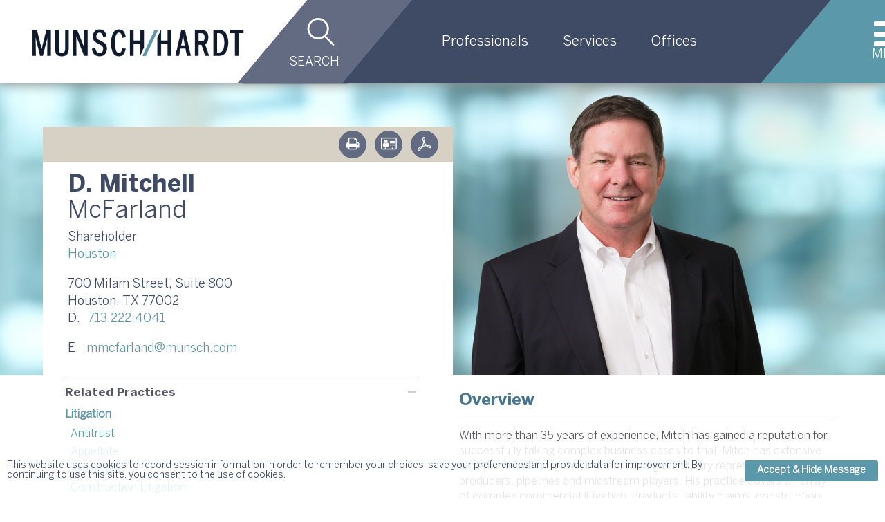

--- FILE ---
content_type: text/html;charset=UTF-8
request_url: https://www.munsch.com/Professionals/D-Mitchell-McFarland
body_size: 12898
content:
<!DOCTYPE HTML>
<html lang="en">
<head><meta http-equiv="X-UA-Compatible" content="IE=edge" />
<meta http-equiv="Content-Type" content="text/html; charset=utf-8" />
<meta name="Generator" content="Intelliun VE 4.0" />
<meta name='description' content=''/>
<meta name='keywords' content=''/>
<title>D. Mitchell McFarland - Munsch Hardt Kopf & Harr, P.C.</title>

<script>
var ve_target = 'Professionals/D-Mitchell-McFarland';
var ve_process = 'webportal/findContent';
var ve_portal_name = 'site';
var ve_pageId = '6c4cd9c19be9a66c85597a';
var ve_cid = 'null';
</script>
<meta charset="utf-8"><meta name="viewport" content="width=device-width,initial-scale=1,minimum-scale=1"><meta name="apple-mobile-web-app-capable" content="yes"/><meta names="apple-mobile-web-app-status-bar-style" content="black-translucent"/><meta name="application-name" content=" Munsch Hardt Kopf & Harr, P.C."/><meta name="google-site-verification" content="PIVJ0NkR6sas1lr5YZ_FkRbInwZwh_5N_ZkUUkZq6PA"/><!-- Place favicon.ico in the root directory --><link rel="shortcut icon" href="../templates/site/images/favicon.ico" type="image/x-icon"/><link rel='stylesheet' type='text/css' href='../templates/site/css/site.min.css'/><link rel="stylesheet" type='text/css' href='../templates/shared/css/plugins/smoothness/jquery-ui-1.8rc3.custom.min.css'/><!-- <link rel="stylesheet" href="https://maxcdn.bootstrapcdn.com/font-awesome/4.5.0/css/font-awesome.min.css">  --><link rel="shortcut icon" href="../templates/site/images/favicon.ico" type="image/x-icon"/><SCRIPT src="https://code.jquery.com/jquery-3.6.0.min.js" integrity="sha256-/xUj+3OJU5yExlq6GSYGSHk7tPXikynS7ogEvDej/m4=" crossorigin="anonymous">
</SCRIPT><SCRIPT type="text/javascript" src="../templates/site/js/vendor/modernizr-2.8.3.min.js">
</SCRIPT><SCRIPT src="https://code.jquery.com/ui/1.12.1/jquery-ui.min.js" integrity="sha256-VazP97ZCwtekAsvgPBSUwPFKdrwD3unUfSGVYrahUqU=" crossorigin="anonymous">
</SCRIPT><SCRIPT type="text/javascript" src='../templates/shared/js/jquery.cpFormHandler.min.js'>
</SCRIPT><SCRIPT type='text/javascript' src='../templates/shared/js/jquery.cpTypeAhead.js'>
</SCRIPT><SCRIPT type='text/javascript' src='../templates/site/js/functions.min.js'>
</SCRIPT><!-- Schema --><SCRIPT type="application/ld+json">
{
"@context": "http://schema.org",
"@type": "Corporation",
"name": "Munsch Hardt Kopf & Harr, P.C.",
"alternateName": "Munsch Hardt",
"url": "https://www.munsch.com",
"logo": "https://goo.gl/images/9rjzvX",
"sameAs": [
"https://www.facebook.com/munschhardt",
"https://twitter.com/Munsch_Hardt",
"https://www.linkedin.com/company/munsch-hardt/"
]
}

</SCRIPT><!-- End Schema --><!-- Google Tag Manager --><SCRIPT>(function(w,d,s,l,i){w[l]=w[l]||[];w[l].push({'gtm.start':
new Date().getTime(),event:'gtm.js'});var f=d.getElementsByTagName(s)[0],
j=d.createElement(s),dl=l!='dataLayer'?'&l='+l:'';j.async=true;j.src=
'https://www.googletagmanager.com/gtm.js?id='+i+dl;f.parentNode.insertBefore(j,f);
})(window,document,'script','dataLayer','GTM-KSM7X2V');
</SCRIPT><!-- End Google Tag Manager --><!-- Global site tag (gtag.js) - Google Analytics --><SCRIPT async src="https://www.googletagmanager.com/gtag/js?id=UA-122572760-1">
</SCRIPT><!-- Google Scocial Media Profile Links --><SCRIPT>
/* webos function overrides (Pulled from functions.js and placed before any content is drawn) */
function getTag(id) {
if(document.getElementById)
return document.getElementById(id);
else if(document.all)
return document.all[id];
else
return null;
}
function addDependent(a, b) {
}
var WebOS = {
Client: {
setPageSubject: function( objOid ) {
},
registerFieldDependency: function( toid, topic, accessName, name, label, dependency ) {
}
}
};

</SCRIPT><SCRIPT type='text/javascript'>
var urlPrefix = "../";
var templateHome = "templates/site/";


</SCRIPT><STYLE>

  *html .portlet { width: 100%; }

</STYLE>
<script>
</script>

</head>
<body marginwidth="0" bottommargin="0" topmargin="0" rightmargin="0" leftmargin="0"><div id="ve_page_body" name="ve_page_body">
<form name="mainForm" method="POST" >
<input type=hidden name="vhtml" id="vhtml" value="3.0"/>
<input type=hidden name="veWhereAmI" id="veWhereAmI" value="100-0"/>
<input type=hidden name="veportal" id="veportal" value="100" fullName="site"/>
<input type=hidden name="vePageId" id="vePageId" value=""/>
<table width="100%" cellpadding="0" cellspacing="0">
<tr ><td valign='Top'>
<input type='text' id='ignore' value='' style='display: none'/><div id='container'><div id='page'><header><div id='header'><div class='header_wrapper clearfix'><div class='header_upper_wrapper'><!-- logo --><div class="logo_wrapper header_left"><div id='logo'><a href='https://www.munsch.com/'><img src='../templates/site/images/logo2.png' alt='Munsch Hardt Kopf &amp; Harr, P.C. Web Site'/></a></div></div><!-- top right nav --><div class="header_right search_menu_wrapper search_shape"><div class="quick_search"><div class="ss_button"><a id="site_search_btn" href='/Search' class="ss_search_icon icon-magnifying-glass-browser" title="website search">Search</a></div><div class="gsta_search_wrapper"><div id='ssf_wrapper' class='gss_search_form'><div class='inputField ssf_search_box'><div><input name='search' type='text' value='' placeholder='What can we help you find?'/></div><a class="ssf_search_btn icon-magnifying-glass-browser" fhType="submitbutton" fhUrl='../Search' href='../Search?search=*&page=0' title='Search'></a></div></div></div></div></div><div class='header_nav_right header_right parallelogram_shape'><!-- Global Navigation Bar --><div id='nav_wrapper' class='header_nav_wrapper header_lower_wrapper clearfix'><nav id='nav' class='clearfix'><ul id='nav_menu' class='cascading-menu' role='menu'><li data-submenu-id='submenu-professionals' class='menu_link'><a class='top_menu active' href="../Professionals"><div class="menu_label">Professionals</div></a><div id='submenu-professionals' class="submenu_wrapper"><div id="tnp_search_wrapper" class="tnp_wrapper"><div class='nav_alpha_search'><table class="table2col"><tbody><tr><td class="col1"><div class="nav_pi_ft_image"><a href="../Professionals/David-Roth" class="pi_ft_link"><img class='ft_img' src='../portalresource/lookup/poid/Z1tOl9NPl0LPoDtRkzLQj5sPbDdEnSJEm83!/photoThumb.name=/David Roth - Thumb.jpg'/></a><h2 class="left_col">Featured Attorney</h2><h2 class="left_col"><span class="name_attorney"><a href="../Professionals/David-Roth">David R. Roth</a></span>,&nbsp;&nbsp;Shareholder</h2></div></td><td class="col2"><h2 class="tnp_alpha_title">search alphabetically</h2><table class='alphaTable'><tr><td ><a href='../Professionals/Search?alpha=a' >a</a></td><td ><a href='../Professionals/Search?alpha=b' >b</a></td><td ><a href='../Professionals/Search?alpha=c' >c</a></td><td ><a href='../Professionals/Search?alpha=d' >d</a></td><td ><a href='../Professionals/Search?alpha=e' >e</a></td><td ><a href='../Professionals/Search?alpha=f' >f</a></td><td ><a href='../Professionals/Search?alpha=g' >g</a></td><td ><a href='../Professionals/Search?alpha=h' >h</a></td><td ><a href='../Professionals/Search?alpha=i' >i</a></td><td ><a href='../Professionals/Search?alpha=j' >j</a></td><td ><a href='../Professionals/Search?alpha=k' >k</a></td><td ><a href='../Professionals/Search?alpha=l' >l</a></td><td ><a href='../Professionals/Search?alpha=m' >m</a></td><td ><a href='../Professionals/Search?alpha=n' >n</a></td></tr><tr><td ><a href='../Professionals/Search?alpha=o' >o</a></td><td ><a href='../Professionals/Search?alpha=p' >p</a></td><td ><span class="grey_letters">q</span></td><td ><a href='../Professionals/Search?alpha=r' >r</a></td><td ><a href='../Professionals/Search?alpha=s' >s</a></td><td ><a href='../Professionals/Search?alpha=t' >t</a></td><td ><span class="grey_letters">u</span></td><td ><a href='../Professionals/Search?alpha=v' >v</a></td><td ><a href='../Professionals/Search?alpha=w' >w</a></td><td ><span class="grey_letters">x</span></td><td ><span class="grey_letters">y</span></td><td ><span class="grey_letters">z</span></td><td colSpan=2><a href='../Professionals/Search?alpha=' class="last">view all</a></td></tr></table></td></tr></table></div><div class='nav_field_search'><div id='tnp_searchFields' class="search_droppicker"><table class="table2col" cellspacing="0"><tbody><tr class="col_all"><div class="inputField inputText"><div><input name='search' type="text" value='name/keyword' defValue='name/keyword'/></div></div></tr><tr class="col1"><div class="inputField inputSelect"><div><div><select name='industry'><option value=''>services</option><option value='@4420'>Admiralty &amp; Maritime</option><option value='@4402'>Bankruptcy, Restructuring &amp; Insolvency</option><option class='sub_dd' value='@4602'>Asset Acquisitions</option><option class='sub_dd' value='@4702'>Committees</option><option class='sub_dd' value='@4704'>Creditors</option><option class='sub_dd' value='@4708'>Cross-Border Insolvency</option><option class='sub_dd' value='@4706'>Debtors</option><option class='sub_dd' value='@4710'>Fraud &amp; Asset Recovery</option><option class='sub_dd' value='@4712'>Insolvency Litigation</option><option class='sub_dd' value='@5902'>Receiverships</option><option class='sub_dd' value='@4720'>Trustees</option><option value='@4424'>Construction</option><option value='@4406'>Corporate &amp; Securities</option><option class='sub_dd' value='@4724'>Corporate Governance</option><option class='sub_dd' value='@5402'>Corporate Structuring</option><option class='sub_dd' value='@5404'>Entity Formation</option><option class='sub_dd' value='@5406'>Family Offices</option><option class='sub_dd' value='@5408'>Joint Ventures</option><option class='sub_dd' value='@4722'>Mergers &amp; Acquisitions</option><option class='sub_dd' value='@4734'>Private Equity, Venture Capital &amp; Investment Funds</option><option class='sub_dd' value='@4738'>Private Securities Offerings</option><option class='sub_dd' value='@4736'>Succession Planning</option><option value='@4426'>Energy</option><option value='@5602'>Environmental</option><option class='sub_dd' value='@4808'>Condemnation &amp; Eminent Domain</option><option class='sub_dd' value='@4816'>Environmental Litigation</option><option class='sub_dd' value='@5606'>Environmental Transactions</option><option class='sub_dd' value='@5604'>Regulatory Law</option><option value='@4408'>Finance</option><option class='sub_dd' value='@4742'>Asset-Based Lending</option><option class='sub_dd' value='@4748'>Consumer Finance</option><option class='sub_dd' value='@4764'>Distressed Debt</option><option class='sub_dd' value='@4740'>Electronic Payment Systems</option><option class='sub_dd' value='@4758'>Mezzanine Lending</option><option class='sub_dd' value='@6116'>Real Estate Finance </option><option class='sub_dd' value='@4752'>Reserve-Based Lending</option><option value='@4422'>Financial Services</option><option value='@4430'>Health Care</option><option class='sub_dd' value='@8001'>2025 Texas Health Care Transactions Conference</option><option value='@4432'>Hospitality</option><option value='@4410'>Immigration</option><option value='@4434'>Insurance</option><option value='@4412'>Intellectual Property</option><option class='sub_dd' value='@4772'>Intellectual Property Litigation</option><option class='sub_dd' value='@4770'>Intellectual Property Transactions &amp; Development</option><option value='@4414'>Labor &amp; Employment</option><option class='sub_dd' value='@4778'>Covenants Not to Compete</option><option class='sub_dd' value='@4780'>Employment Litigation </option><option class='sub_dd' value='@4782'>FLSA</option><option class='sub_dd' value='@4784'>OSHA</option><option class='sub_dd' value='@4786'>Trade Secrets</option><option class='sub_dd' value='@4788'>Traditional Labor Law</option><option value='@4794'>Litigation</option><option class='sub_dd' value='@6402'>Admiralty &amp; Maritime Litigation</option><option class='sub_dd' value='@4800'>Antitrust</option><option class='sub_dd' value='@4802'>Appellate</option><option class='sub_dd' value='@4804'>Arbitration</option><option class='sub_dd' value='@6302'>Condemnation &amp; Eminent Domain</option><option class='sub_dd' value='@6404'>Construction Litigation</option><option class='sub_dd' value='@4812'>Director &amp; Officer Litigation</option><option class='sub_dd' value='@6112'>Employment Litigation </option><option class='sub_dd' value='@6406'>Energy Litigation</option><option class='sub_dd' value='@6102'>Environmental Litigation</option><option class='sub_dd' value='@4818'>Financial Institution Litigation</option><option class='sub_dd' value='@6408'>Health Care Litigation</option><option class='sub_dd' value='@4904'>Insolvency Litigation</option><option class='sub_dd' value='@6410'>Insurance Litigation</option><option class='sub_dd' value='@6110'>Intellectual Property Litigation </option><option class='sub_dd' value='@4916'>Lawyer &amp; Law Firm Litigation</option><option class='sub_dd' value='@8401'>Mediation + Alternative Dispute Resolution</option><option class='sub_dd' value='@4918'>Personal Injury &amp; Wrongful Death</option><option class='sub_dd' value='@4920'>Products Liability</option><option class='sub_dd' value='@6412'>Real Estate Litigation</option><option class='sub_dd' value='@7902'>Securities Litigation + Governmental Investigations </option><option class='sub_dd' value='@6902'>TCPA + Consumer Litigation</option><option class='sub_dd' value='@6118'>Tax Controversy </option><option class='sub_dd' value='@6114'>Trade Secrets </option><option class='sub_dd' value='@4926'>Warranty</option><option value='@4436'>Manufacturing</option><option value='@4416'>Real Estate </option><option class='sub_dd' value='@4928'>Acquisition &amp; Disposition</option><option class='sub_dd' value='@4930'>Condemnation &amp; Eminent Domain</option><option class='sub_dd' value='@4932'>Condominiums </option><option class='sub_dd' value='@4938'>Industrial Projects</option><option class='sub_dd' value='@4940'>Leasing &amp; Management</option><option class='sub_dd' value='@4942'>Multifamily</option><option class='sub_dd' value='@7402'>Office</option><option class='sub_dd' value='@6602'>Opportunity Zones</option><option class='sub_dd' value='@4946'>Public-Private Partnerships</option><option class='sub_dd' value='@4954'>REITs</option><option class='sub_dd' value='@4950'>Real Estate Finance</option><option class='sub_dd' value='@4956'>Retail Centers</option><option class='sub_dd' value='@4958'>Senior Housing</option><option class='sub_dd' value='@5801'>Zoning &amp; Land Use</option><option value='@6502'>Restaurants</option><option value='@4504'>Retail</option><option value='@8202'>Sports + Entertainment</option><option value='@4418'>Tax</option><option class='sub_dd' value='@4960'>Business &amp; Transactional Tax</option><option class='sub_dd' value='@4974'>Tax Controversy</option><option value='@4506'>Technology &amp; Telecommunications</option><option value='@4508'>Transportation</option></select></div></div></div></tr><tr class="col2"><div class="inputField inputSelect"><div><div><select name='office'><option value=''>office</option><option value='@11603'>Austin</option><option value='@11602'>Dallas</option><option value='@11601'>Houston</option></select></div></div></div></tr><tr class="col3"><div class="inputField inputSelect"><div><div><select name='title'><option value=''>title</option><option value='@4302'>Associate </option><option value='@4312'>Senior Attorney</option><option value='@16002'>Senior Land Use Planner</option><option value='@10301'>Shareholder</option></select></div></div></div></tr><tr><div class="search_btn"><a fhType="resetbutton" href='#' class="icon_reset button" title="Clear Fields">[clear]</a><a fhType="submitbutton" fhUrl='../Professionals/Search' href='../Professionals/Search?search=*&page=0' class="" title="Search Profiles">[search]</a></div></tr></tbody></table></div></div></div></div></li><li data-submenu-id='submenu-services' class='menu_link ignore_menu'><a class='top_menu non_active' href="../Services"><div class="menu_label">Services</div></a></li><li data-submenu-id='submenu-offices' class='menu_link ignore_menu'><a class='top_menu non_active' href="../Offices"><div class="menu_label">Offices</div></a></li></ul></nav></div></div><div class="header_right search_menu_wrapper menu_shape"><div class="mobile_menu ignore_menu"><!-- Mobile Menu --><div id="mobile_menu_bar"><div class='menu_bar_wrapper'><div class="icon-menu mm_cancel_btn"></div></div></div></div></div></div></div></div></header><noscript><div id="noscript-warning">Munsch Hardt Kopf &amp; Harr, P.C. Web Site&nbsp;Website works best with JavaScript enabled.</div></noscript><div id='content' class="minHeightDiv"><div id='content_wrapper' class='professionals_wrapper'><div class="site_nav_options clearfix"></div><!-- Side Humburge Menu--><div class="navOverlay" style="display:none"></div><div class="mobile_menu_wrapper"><div class="mobile_menu_shape"></div><div class="mobile_menu_content"><div class="mm_cancel_btn icon-cancel"></div><ul class="mobile_menu"><li data-submenu-id='submenu-professionals' class='mobile_menu_link'><a class='active' href="../Professionals">Professionals</a><li data-submenu-id='submenu-services' class='mobile_menu_link'><a class='non_active' href="../Services">Services</a><li data-submenu-id='submenu-newsroom' class='mobile_menu_link'><a class='non_active' href="../Newsroom">Newsroom</a><li data-submenu-id='submenu-our-firm' class='mobile_menu_link'><a class='non_active' href="../Our-Firm">Our Firm</a><li data-submenu-id='submenu-offices' class='mobile_menu_link'><a class='non_active' href="../Offices">Offices</a><li data-submenu-id='submenu-careers' class='mobile_menu_link'><a class='non_active' href="../Careers">Careers</a><li data-submenu-id='submenu-payment' class='mobile_menu_link'><a class='non_active' href="../Payment">Payment</a></ul></div></div><table width="100%" cellpadding="0" cellspacing="0">
<tr ><td valign='Top'>
<!--- WEBOS PORTAL_PAGE BEGIN --><table class='portal-page layout-1Column' border='0' cellpadding='0' cellspacing='0' width='100%'><tr><td valign='top' class='wide-col page-colA' colName='A'><div class='wos-column-body'><div id='portlet_A01' class='portal-page-area' style='' wosOID='101'><div class="hn portlet-margins"><div class="portlet"><!--<script>WOSPortlet.setTopic( "<%=portlet.order%>", "<%=topic%>" );</script>--><!--<veinclude src="ve/widgets/web/core/dependentArea.vhtml">
          <vesection name="body">--><div class='pageTitle_ppllandingImage'><img src='../portalresource/lookup/poid/Z1tOl9NPl0LPoDtRkzLQj5sPbDdEvSZCu0!/bioImage.name=/McFarland_Mitch_Website.jpg'/></div><div class="details_wrapper professionals_details_wrapper"><div class="details_pageoptions"><div id='pageOptions'><a href='../Professionals/D-Mitchell-McFarland?urlPrefix=../&printver=true' class='social_links optionIcon icon-print' title='HTML Print'  rel="noFollow"></a><a href='mailto:?body=https%3a%2f%2fwww.munsch.com%2fProfessionals%2fD-Mitchell-McFarland%3furlPrefix%3d..%2f' class='social_links optionIcon icon-mail-alt' title='Email Page'  rel="noFollow"></a><a href='../Professionals/D-Mitchell-McFarland.vcf' class='social_links optionIcon icon-address-card-o' title='vCard'  rel="noFollow"></a><a href='#' class='social_links optionIcon icon-acrobat-outline printPdf' title='Print to PDF'  rel="noFollow"></a></div><SCRIPT type="text/javascript">
$(function() {
$("#pageOptions").buildPageOptions();
});

</SCRIPT><div class="bio_social_media social_media_icons"></div></div><div class="details_content_wrapper bio_content_wrapper D. Mitchell McFarland"><div class='details_header bio_details_header'><div class="bio_details_info"><div class="atty_full_name page_title details_page_title"><h1 class='bio_first_name'>D. Mitchell</h1><h1 class='bio_name'> McFarland</h1></div><div class='bio_titles'><div class="bio_title">Shareholder</div></div><div class="bio_office_title"><a class="bio_office_link" href='../Offices/Houston'>Houston</a></div><div class="bio_contact_info"><div class="bio_offices"><div class="bio_office1"><div class='addressDetails'>700 Milam Street, Suite 800</div><div class='addressDetails'>Houston, TX 77002</div><div class="bio_direct"><span>D.</span><a class="phone_num" href='tel://713.222.4041'>713.222.4041</a></div></div><div class="bio_email"><span>E.</span><a class="atty_email wordwrap" href='javascript:mailTo("mmcfarland@munsch.com");'>mmcfarland@munsch.com</a></div></div></div></div></div><div class="layout_2cols_nw"><div class="layout_2cols_n details_content"><div class="side_col_wrapper"><div class="ppl_overview details_overview mobile_overview"><h2 class="pi_section_title content_section_title">Overview</h2><div class="pi_details_content content_section"><p>With more than 35 years of experience, Mitch has gained a reputation for successfully taking complex business cases to trial. Mitch has extensive experience with disputes in the oil and gas industry representing producers, pipelines and midstream players. His practice covers an array of complex commercial litigation, products liability claims, construction litigation, partnership disputes and personal injury litigation.</p><p>He served as a member of a national trial team defending a manufacturer of silicone breast implants and participated in four successful jury trials for his client on those matters. He has also served as Texas regional counsel in welding fume litigation, hernia patch claims and contact lens solution claims.</p><p>Mitch has served in numerous leadership roles within Munsch Hardt, having most recently sat on&nbsp;the Firm&#39;s management team as a member of the Board of Directors, as well as the Compensation&nbsp;Committee.</p></div></div><div id="bio_details_related_practices" class='bio_side_col_list_wrapper side_col_list_wrapper expand'><h1 class="side_col_title professionals_side_col_title">Related Practices</h1><ul class='noBullet bio_related_list side_col_list'><li class='related_pi related_item'><a href="../Services/Litigation" class="top_link">Litigation</a><ul class='noBullet bio_related_sublist'><li class='related_pi related_sub_item'><a href="../Services/Litigation/Antitrust">Antitrust</a></li><li class='related_pi related_sub_item'><a href="../Services/Litigation/Appellate">Appellate</a></li><li class='related_pi related_sub_item'><a href="../Services/Litigation/Arbitration">Arbitration</a></li><li class='related_pi related_sub_item'><a href="../Services/Litigation/Construction-Litigation">Construction Litigation</a></li><li class='related_pi related_sub_item'><a href="../Services/Litigation/Energy-Litigation">Energy Litigation</a></li><li class='related_pi related_sub_item'><a href="../Services/Litigation/Personal-Injury-Wrongful-Death">Personal Injury &amp; Wrongful Death</a></li><li class='related_pi related_sub_item'><a href="../Services/Litigation/Products-Liability">Products Liability</a></li><li class='related_pi related_sub_item'><a href="../Services/Litigation/Real-Estate-Litigation">Real Estate Litigation</a></li></ul></li></ul></div><div id="bio_details_related_industries" class='bio_side_col_list_wrapper side_col_list_wrapper expand'><h1 class="side_col_title professionals_side_col_title">Related Industries</h1><ul class='noBullet bio_related_list side_col_list'><li class='related_pi related_item'><a href="../Services/Construction">Construction</a></li><li class='related_pi related_item'><a href="../Services/Energy">Energy</a></li><li class='related_pi related_item'><a href="../Services/Manufacturing">Manufacturing</a></li><li class='related_pi related_item'><a href="../Services/Technology-Telecommunications">Technology &amp; Telecommunications</a></li><li class='related_pi related_item'><a href="../Services/Transportation">Transportation</a></li></ul></div><div id="bio_details_education" class='bio_side_col_list_wrapper side_col_list_wrapper expand'><h1 class="side_col_title professionals_side_col_title">Education</h1><ul class='bio_related_list side_col_list education_list'><li><div class="bio_edu_calc_school">The University of Texas School of Law, J.D., with honors</div></li><li><div class="bio_edu_calc_school">The University of Texas at Austin, B.B.A., with highest honors</div></li></ul></div><div id="bio_details_admissions" class='bio_side_col_list_wrapper side_col_list_wrapper fold'><h1 class="side_col_title professionals_side_col_title">Admissions</h1><ul class="bio_related_list side_col_list admission_list"><li> Texas</li><li>United States Court of Appeals for the Fourth, Fifth, Ninth and Eleventh Circuits</li><li>United States District Court for the Eastern, Northern, Southern and Western Districts of  Texas</li><li>United States Supreme Court</li></ul></div><div id="bio_details_communityInvolvement" class='bio_side_col_list_wrapper side_col_list_wrapper fold'><h1 class="side_col_title professionals_side_col_title">Achievements</h1><div class="side_col_rte"><ul>
	<li><em>Thomson Reuters &ndash; </em>Texas Super Lawyers (2011-2025)</li>
	<li><em>Woodward/White, Inc.</em>&nbsp;&ndash; Best Lawyers in America,&nbsp;Commercial Litigation (2025-2026)</li>
</ul>
</div></div><div id="bio_details_admissions" class='bio_side_col_list_wrapper side_col_list_wrapper'><ul><li class='tm_wildcard'><div id="bio_details_admissions" class='bio_side_col_list_wrapper side_col_list_wrapper fold'><h1 class="side_col_title professionals_side_col_title">Memberships</h1><div class="side_col_rte"><ul>
	<li>American Bar Association, Litigation Section (Former Subcommittee Chairman)</li>
	<li>Defense Research Institute</li>
	<li>Houston Bar Association</li>
	<li>International Association of Defense Counsel (Former Committee Chairman; Satellite Trial Academy, Director, South Texas College of Law, 2009; Trial Academy, Instructor, Stanford University, 2004)</li>
	<li>State Bar of Texas</li>
	<li>Texas General Counsel Forum (Houston Board of Directors)</li>
</ul>
</div></div></li></ul></div></div></div></div></div></div><div class="layout_2cols_w ppl_details_content"><div class="ppl_overview details_overview desktop_overview"><h2 class="pi_section_title content_section_title">Overview</h2><div class="pi_details_content content_section"><p>With more than 35 years of experience, Mitch has gained a reputation for successfully taking complex business cases to trial. Mitch has extensive experience with disputes in the oil and gas industry representing producers, pipelines and midstream players. His practice covers an array of complex commercial litigation, products liability claims, construction litigation, partnership disputes and personal injury litigation.</p><p>He served as a member of a national trial team defending a manufacturer of silicone breast implants and participated in four successful jury trials for his client on those matters. He has also served as Texas regional counsel in welding fume litigation, hernia patch claims and contact lens solution claims.</p><p>Mitch has served in numerous leadership roles within Munsch Hardt, having most recently sat on&nbsp;the Firm&#39;s management team as a member of the Board of Directors, as well as the Compensation&nbsp;Committee.</p></div></div><div class="bio_exp details_section_content"><h2 class="bio_section_title content_section_title">Experience</h2></div><div class="ts_bio_exp"><ul><li class='tm_item'><h2 class="ts_bio_section_title content_section_title"><p>Energy Litigation</p></h2><div class="ts_bio_details_content content_section"><p>Represented the developers of a crude-by-rail terminal facility located at the Houston Ship Channel. An international marketer of crude products became the exclusive customer</p><span class="more_less_icon more">[more]</span></div><div class='ts_longdesc' style='display: none;'><div class='cjo_description'><p>Represented the developers of a crude-by-rail terminal facility located at the Houston Ship Channel. An international marketer of crude products became the exclusive customer of the project. A dispute arose regarding start up performance tests which impacted the guaranteed monthly payments due by the customer that totaled more than $9 MM. Additional disputes arose regarding alleged events of default and the daily offload capacity. This claim would allow the customer to terminate the agreement and avoid more than $65 MM in payments. After eight days in trial, the matter was settled on very favorable terms to our client.</p><span class="more_less_icon">[less]</span></div></div></li><li class='tm_item'><h2 class="ts_bio_section_title content_section_title"><p>Energy Litigation</p></h2><div class="ts_bio_details_content content_section"><p>Successfully represented a major coke terminal operator in an arbitration of a $61 MM breach of contract claim related to the collapse of a coke pit wall at a refinery. At</p><span class="more_less_icon more">[more]</span></div><div class='ts_longdesc' style='display: none;'><div class='cjo_description'><p>Successfully represented a major coke terminal operator in an arbitration of a $61 MM breach of contract claim related to the collapse of a coke pit wall at a refinery. At trial, we successfully proved that the operator complied with its contractual obligations in full and that the cause of the coke pit wall failure was a result of defects in the design and construction of the coke pit by the refinery&rsquo;s EPC contractor. The arbitrator ruled that the refinery take nothing on its claims.</p><span class="more_less_icon">[less]</span></div></div></li><li class='tm_item'><h2 class="ts_bio_section_title content_section_title">Construction Litigation </h2><div class="ts_bio_details_content content_section"><p>Represented a Fortune 500 pipeline owner in a suit for delays and damages against the EPC contractor on an $86 MM compressor station project that involved six</p><span class="more_less_icon more">[more]</span></div><div class='ts_longdesc' style='display: none;'><div class='cjo_description'><p>Represented a Fortune 500 pipeline owner in a suit for delays and damages against the EPC contractor on an $86 MM compressor station project that involved six compressor stations. After a six day trial, we obtained an $18.5 MM jury verdict for our client on its claims and a zero verdict on the EPC contractor&rsquo;s counterclaims for extra work and impact claims. The trial court reduced the award to $3 MM asserting the claims were barred under the contract as consequential damages. On appeal, the First Court of Appeals reinstated claims totaling more than $5.5 MM.</p><span class="more_less_icon">[less]</span></div></div></li><li class='tm_item hidden item'><h2 class="ts_bio_section_title content_section_title"><p>Energy Litigation</p></h2><div class="ts_bio_details_content content_section"><p>Represented a major gas marketing company in a suit by a power plant claiming more than $7 MM in damages alleging that gas delivered to the plant did not meet gas</p><span class="more_less_icon more">[more]</span></div><div class='ts_longdesc' style='display: none;'><div class='cjo_description'><p>Represented a major gas marketing company in a suit by a power plant claiming more than $7 MM in damages alleging that gas delivered to the plant did not meet gas quality specifications. We prevailed on summary judgment with a take nothing judgment for our client based on the contractual bar against consequential damages and other issues. After five appellate opinions, including two by the Texas Supreme Court, the trial court judgment in favor of our client was affirmed.&nbsp;</p><span class="more_less_icon">[less]</span></div></div></li><li class='tm_item hidden item'><h2 class="ts_bio_section_title content_section_title"><p>Personal Injury</p></h2><div class="ts_bio_details_content content_section"><p>Served as state wide counsel for a major manufacturer in numerous suits filed in Texas where plaintiffs claim injury due to exposure to welding fumes.</p></div><div class='ts_longdesc' style='display: none;'></div></li><li class='tm_item hidden item'><h2 class="ts_bio_section_title content_section_title"><p>Products Liability</p></h2><div class="ts_bio_details_content content_section"><p>Served as state wide counsel for a major medical device manufacturer in products liability claims related to hernia patches.</p></div><div class='ts_longdesc' style='display: none;'></div></li><li class='tm_item hidden item'><h2 class="ts_bio_section_title content_section_title"><p>Products Liability</p></h2><div class="ts_bio_details_content content_section"><p>Served as state wide counsel for a major medical products company on products liability claims related to contact lens solution.</p></div><div class='ts_longdesc' style='display: none;'></div></li><li class='tm_item hidden item'><h2 class="ts_bio_section_title content_section_title"><p>Products Liability</p></h2><div class="ts_bio_details_content content_section"><p>Served as part of a national trial team for a major manufacturer on product liability claims related to silicone breast implants. Served as part of the trial team that secured</p><span class="more_less_icon more">[more]</span></div><div class='ts_longdesc' style='display: none;'><div class='cjo_description'><p>Served as part of a national trial team for a major manufacturer on product liability claims related to silicone breast implants. Served as part of the trial team that secured the first jury trial victory in Harris County by an implant manufacturer. That was followed by four other defense verdicts for client over the next three years. Served as part of the trial team that secured the first directed verdict for an implant manufacturer in the country, achieved after plaintiff&rsquo;s causation experts were excluded on <em>Daubert</em> grounds.&nbsp;</p><span class="more_less_icon">[less]</span></div></div></li></ul></div><span class='tm_more_link more'>[more]</span><div class="bio_related_news details_section_content"><h2 class="bio_section_title content_section_title">Newsroom</h2><div class="bio_details_content content_section"><ul class="nr_list_items"><li class="nr_item"><div class="ne_categoryp">Press Release</div><div class="ne_titlep"><a href='../Newsroom/Blogs/194502/Munsch-Hardt-Secures-138-Million-Federal-Jury-Verdict-for-Client' class='ne_title_link'><p>Munsch Hardt Secures $138 Million Federal Jury Verdict for Client</p></a></div><div class="left_newssource"></div><div class="news_source"></div></li><li class="nr_item"><div class="ne_categoryp">Press Release</div><div class="ne_titlep"><a href='../Newsroom/Blogs/190701/Texas-Super-Lawyersreg-Honors-18nbspMunsch-Hardt-Attorneys-in-2025-Directory' class='ne_title_link'><p>Texas Super Lawyers&reg; Honors 18&nbsp;Munsch Hardt Attorneys in 2025 Directory</p></a></div><div class="left_newssource"></div><div class="news_source"></div></li><li class="nr_item"><div class="ne_categoryp">Press Release</div><div class="ne_titlep"><a href='../Newsroom/Blogs/189401/Sixty-Onenbsp61-Munsch-Hardt-Attorneys-and-One-Lawyer-of-the-Year-Highlighted-in-2026-Best-Lawyersreg-in-America-Directory' class='ne_title_link'><p>Sixty-One&nbsp;(61) Munsch Hardt Attorneys and One Lawyer of the Year Highlighted in 2026 Best Lawyers&reg; in America Directory</p></a></div><div class="left_newssource"></div><div class="news_source"></div></li><li class="nr_item"><div class="ne_categoryp">Press Release</div><div class="ne_titlep"><a href='../Newsroom/Blogs/175005/Texas-Super-Lawyersreg-nbspHonors-13nbspMunsch-Hardt-Attorneys-in-2024-Directory' class='ne_title_link'><p>Texas Super Lawyers&reg; &nbsp;Honors 13&nbsp;Munsch Hardt Attorneys in 2024 Directory</p></a></div><div class="left_newssource"></div><div class="news_source"></div></li><li class="nr_item"><div class="ne_categoryp">Press Release</div><div class="ne_titlep"><a href='../Newsroom/Blogs/173603/Fifty-Fournbsp54-Munsch-Hardt-Attorneys-Honored-in-2025-Best-Lawyers-in-America-Directory' class='ne_title_link'><p>Fifty-Four&nbsp;(54) Munsch Hardt Attorneys Honored in 2025 Best Lawyers in America Directory</p></a></div><div class="left_newssource"></div><div class="news_source"></div></li><li class="nr_item"><div class="ne_categoryp">Press Release</div><div class="ne_titlep"><a href='../Newsroom/Blogs/163502/13nbspMunsch-Hardt-Attorneys-Recognized-in-2023-Texas-Super-Lawyersreg-Directory' class='ne_title_link'><p>13&nbsp;Munsch Hardt Attorneys Recognized in 2023 Texas Super Lawyers&reg; Directory</p></a></div><div class="left_newssource"></div><div class="news_source"></div></li><li class="nr_item"><div class="ne_categoryp">Press Release</div><div class="ne_titlep"><a href='../Newsroom/Blogs/162605/lsquoBest-Lawyers-in-Americaregrsquo-Names-47nbspMunsch-Hardt-Attorneys-to-its-2024-List-and-Two-as-lsquoLawyers-of-the-Yearrsquo' class='ne_title_link'><p>&lsquo;Best Lawyers in America&reg;&rsquo; Names 47&nbsp;Munsch Hardt Attorneys to its 2024 List and Two as &lsquo;Lawyers of the Year&rsquo;</p></a></div><div class="left_newssource"></div><div class="news_source"></div></li><li class="nr_item"><div class="ne_categoryp">Press Release</div><div class="ne_titlep"><a href='../Newsroom/Blogs/153302/2022-Texas-Super-Lawyersreg-Recognizes-12nbspMunsch-Hardt-Attorneys' class='ne_title_link'><p>2022 Texas Super Lawyers&reg; Recognizes 12&nbsp;Munsch Hardt Attorneys</p></a></div><div class="left_newssource"></div><div class="news_source"></div></li><li class="nr_item"><div class="ne_categoryp">Press Release</div><div class="ne_titlep"><a href='../Newsroom/Blogs/132902/Thirteen-Munsch-Hardt-Attorneys-Named-to-2020-Texas-Super-Lawyers-List' class='ne_title_link'><p>Thirteen Munsch Hardt Attorneys Named to 2020 Texas Super Lawyers List</p></a></div><div class="left_newssource"></div><div class="news_source"></div></li><li class="nr_item"><div class="ne_categoryp">In The News</div><div class="ne_titlep"><a href='../Newsroom/Blogs/122205/Mary-Koks-Named-Munsch-Hardtrsquos-Houston-Office-Managing-Shareholder' class='ne_title_link'><p>Mary Koks Named Munsch Hardt&rsquo;s Houston Office Managing Shareholder</p></a></div><div class="left_newssource"></div><div class="news_source">The Texas Lawbook</div></li><li class="nr_item"><div class="ne_categoryp">In The News</div><div class="ne_titlep"><a href='../Newsroom/Blogs/122002/Munsch-Hardt-Taps-New-Office-Head-in-Houston' class='ne_title_link'><p>Munsch Hardt Taps New Office Head in Houston</p></a></div><div class="left_newssource"></div><div class="news_source">Texas Lawyer</div></li><li class="nr_item"><div class="ne_categoryp">Press Release</div><div class="ne_titlep"><a href='../Newsroom/Blogs/121804/Munsch-Hardt-Appoints-Mary-W-Koks-tonbsp-Managing-Shareholder-of-Houston-Office' class='ne_title_link'><p>Munsch Hardt Appoints Mary W. Koks to&nbsp; Managing Shareholder of Houston Office</p></a></div><div class="left_newssource"></div><div class="news_source"></div></li><li class="nr_item"><div class="ne_categoryp">In The News</div><div class="ne_titlep"><a href='../Newsroom/Blogs/118702/Texas-Justices-Told-Emails-Cant-Support-Breach-Claims' class='ne_title_link'>Texas Justices Told Emails Can't Support Breach Claims</a></div><div class="left_newssource"></div><div class="news_source">Law360</div></li><li class="nr_item"><div class="ne_categoryp">Press Release</div><div class="ne_titlep"><a href='../Newsroom/Blogs/116708/Fifteen-Munsch-Hardt-Attorneys-Recognized-on-2019-Texas-Super-Lawyers-List' class='ne_title_link'><p>Fifteen Munsch Hardt Attorneys Recognized on 2019 Texas Super Lawyers List</p></a></div><div class="left_newssource"></div><div class="news_source"></div></li><li class="nr_item"><div class="ne_categoryp">In The News</div><div class="ne_titlep"><a href='../Newsroom/Blogs/108002/Engineering-Firm-Hit-With-21M-Suit-Over-Terminal-Project' class='ne_title_link'><p>Engineering Firm Hit With $21M Suit Over Terminal Project</p></a></div><div class="left_newssource"></div><div class="news_source">Law360</div></li><li class="nr_item"><div class="ne_categoryp">Press Release</div><div class="ne_titlep"><a href='../Newsroom/Blogs/106002/Thirteen-Munsch-Hardt-Attorneys-Included-on-2018-Texas-Super-Lawyers-List' class='ne_title_link'><p>Thirteen Munsch Hardt Attorneys Included on 2018 Texas Super Lawyers List</p></a></div><div class="left_newssource"></div><div class="news_source"></div></li><li class="nr_item"><div class="ne_categoryp">In The News</div><div class="ne_titlep"><a href='../Newsroom/Blogs/103305/Fueled-by-energy-litigation-practice-law-firm-to-double-Houston-headcount' class='ne_title_link'>Fueled by energy litigation practice, law firm to double Houston headcount</a></div><div class="left_newssource"></div><div class="news_source">Houston Business Journal</div></li><li class="nr_item"><div class="ne_categoryp">Press Release</div><div class="ne_titlep"><a href='../Newsroom/Blogs/103102/Munsch-Hardt-Expands-Houston-Office-Due-to-Continued-Growth' class='ne_title_link'><p>Munsch Hardt Expands Houston Office Due to Continued Growth</p></a></div><div class="left_newssource"></div><div class="news_source"></div></li><li class="nr_item"><div class="ne_categoryp">Press Release</div><div class="ne_titlep"><a href='../Newsroom/Blogs/98402/Thirteen-Munsch-Hardt-Attorneys-Recognized-as-2017-Texas-Super-Lawyers' class='ne_title_link'><p>Thirteen Munsch Hardt Attorneys Recognized as 2017 Texas Super Lawyers</p></a></div><div class="left_newssource"></div><div class="news_source"></div></li><li class="nr_item"><div class="ne_categoryp">Press Release</div><div class="ne_titlep"><a href='../Newsroom/Blogs/92971/Munsch-Hardt-Congratulates-its-13nbspTexas-Super-Lawyers' class='ne_title_link'><p>Munsch Hardt Congratulates its 13&nbsp;&quot;Texas Super Lawyers&quot;</p></a></div><div class="left_newssource"></div><div class="news_source"></div></li><li class="nr_item"><div class="ne_categoryp">In The News</div><div class="ne_titlep"><a href='../Newsroom/Blogs/93531/Lawyers-Duct-Tape-Managing-Partners-to-the-Wall-for-Charity' class='ne_title_link'><p>Lawyers Duct Tape Managing Partners to the Wall-for Charity</p></a></div><div class="left_newssource"></div><div class="news_source">Texas Lawyer</div></li><li class="nr_item"><div class="ne_categoryp">Speech</div><div class="ne_titlep"><a href='../portalresource/lookup/wosid/cp-base-4-3345/overrideFile.name=/McFarland_Strafford_Jan2017_Program Slides - Animated January 2017.pdf' target='_blank' class='ne_title_link'><p>Lost Profits in Commercial Litigation: Proving and Defending Damages</p></a></div><div class="left_newssource"></div><div class="news_source">Strafford Webinars</div></li><li class="nr_item"><div class="ne_categoryp">Speech</div><div class="ne_titlep"><a href='../portalresource/lookup/wosid/cp-base-4-3319/overrideFile.name=/texas_lawyer_energy_presentation-risk-management-in-the-oil-patch.pdf' target='_blank' class='ne_title_link'><p>Risk Shifting in the Oil Patch</p></a></div><div class="left_newssource"></div><div class="news_source">Texas Lawyer Energy Summit</div></li><li class="nr_item"><div class="ne_categoryp">Press Release</div><div class="ne_titlep"><a href='../Newsroom/Blogs/94675/TwelvenbspMunsch-Hardt-Attorneys-Recognized-as-2015-Texas-Super-Lawyers' class='ne_title_link'><p>Twelve&nbsp;Munsch Hardt Attorneys Recognized as 2015 Texas Super Lawyers</p></a></div><div class="left_newssource"></div><div class="news_source"></div></li><li class="nr_item"><div class="ne_categoryp">In The News</div><div class="ne_titlep"><a href='../Newsroom/Blogs/93705/Texas-Justices-Say-Court-Misread-Gas-Contract-Ruling' class='ne_title_link'><p>Texas Justices Say Court Misread Gas Contract Ruling</p></a></div><div class="left_newssource"></div><div class="news_source">Law360</div></li><li class="nr_item"><div class="ne_categoryp">Press Release</div><div class="ne_titlep"><a href='../Newsroom/Blogs/94738/Munsch-Hardt-Welcomes-Five-Attorneys-from-Harrison-Bettis-McFarland-to-Houston-Office' class='ne_title_link'><p>Munsch Hardt Welcomes Five Attorneys from Harrison Bettis McFarland to Houston Office</p></a></div><div class="left_newssource"></div><div class="news_source"></div></li><li class="nr_item"><div class="ne_categoryp">Press Release</div><div class="ne_titlep"><a href='../Newsroom/Blogs/94741/Munsch-Hardt-Harrison-Bettis-McFarland-Join-Forces-to-Propel-Strategic-Growth-in-Texas' class='ne_title_link'><p>Munsch Hardt, Harrison Bettis McFarland Join Forces to Propel Strategic Growth in Texas</p></a></div><div class="left_newssource"></div><div class="news_source"></div></li><li class="nr_item"><div class="ne_categoryp">Speech</div><div class="ne_titlep"><a href='../Newsroom/Blogs/94433/Essentials-for-Lost-Profits-Litigation-Keys-to-Prove-Analyze-and-Defend' class='ne_title_link'><p>Essentials for Lost Profits Litigation: Keys to Prove, Analyze and Defend</p></a></div><div class="left_newssource"></div><div class="news_source">National Constitution Center</div></li><li class="nr_item"><div class="ne_categoryp">Speech</div><div class="ne_titlep"><a href='../Newsroom/Blogs/94499/Proving-Difficult-Damages' class='ne_title_link'><p>Proving Difficult Damages</p></a></div><div class="left_newssource"></div><div class="news_source">State Bar of Texas Advanced Civil Trial Course</div></li><li class="nr_item"><div class="ne_categoryp">Speech</div><div class="ne_titlep"><a href='../Newsroom/Blogs/94502/The-Jury-is-Listening-ndash-Things-You-Donrsquot-Know-But-Think-You-Do' class='ne_title_link'><p>The Jury is Listening &ndash; Things You Don&rsquo;t Know But Think You Do</p></a></div><div class="left_newssource"></div><div class="news_source">Defense Research Institute Products Liability Seminar</div></li><li class="nr_item"><div class="ne_categoryp">Article</div><div class="ne_titlep"><a href='../Newsroom/Blogs/93480/Big-Numbers' class='ne_title_link'><p>Big Numbers</p></a></div><div class="left_newssource"></div><div class="news_source">Litigation Magazine Vol. 35, No. 4&#160;</div></li><li class="nr_item"><div class="ne_categoryp">Speech</div><div class="ne_titlep"><a href='../Newsroom/Blogs/92747/Cross-Examination-of-Plaintiff39s-Black-Box-and-Accident-Reconstruction' class='ne_title_link'><p>Cross Examination of Plaintiff&#39;s &quot;Black Box&quot; and Accident Reconstruction</p></a></div><div class="left_newssource"></div><div class="news_source">Defense Research Institute Preeminent Lawyer - Superstars of Trial Seminar</div></li><li class="nr_item"><div class="ne_categoryp">Speech</div><div class="ne_titlep"><a href='../Newsroom/Blogs/92750/Direct-Examination-of-Plaintiffrsquos-Product-Defect' class='ne_title_link'><p>Direct Examination of Plaintiff&rsquo;s Product Defect</p></a></div><div class="left_newssource"></div><div class="news_source">Defense Research Institute Becoming a Preeminent Lawyer Seminar</div></li></ul></div></div></div><SCRIPT>
$(document).ready(function(){

$(".more_less_icon").click(function(e){

e.preventDefault();
if ($(this).hasClass('more')) {
$(this).parents('.tm_item').find('.ts_longdesc').slideToggle(300); /* show the .more_text span */
$(this).parents('.tm_item').find('.more').hide();
$(this).parents('.tm_item').find('.ts_bio_details_content').hide();
}
else{
$(this).parents('.tm_item').find('.ts_longdesc').slideToggle(300); /* show the .more_text span */
$(this).parents('.tm_item').find('.more').show();
$(this).parents('.tm_item').find('.ts_bio_details_content').show();
}
});
});

</SCRIPT><!--</vesection>
        </veinclude>--></div></div></div></div></td></tr></table><!--- WEBOS PORTAL_PAGE END --><SCRIPT>
WebOS.Client.setPageSubject( "100" );

</SCRIPT><input type='hidden' id='webOSPageSubject' value='100'/></td></tr>
</table>
</div></div><footer><div id="footer"><div class="footer_wrapper"><div class="footer_left"><ul id="footer_menu"><a class='footer_site_map' href='../Site-Map'>Sitemap</a><a id="site_arrow_btn" href='../Site-Map' class="ss_arrow_icon icon-angle-circled-down" title="website arrowdown"></a><li class="footer_officelinks"><a href='../Offices/Dallas'>Dallas</a></li><li class="footer_officelinks"><a href='../Offices/Austin'>Austin</a></li><li class="footer_officelinks"><a href='../Offices/Houston'>Houston</a></li><li class='footer_links'><span class="support_pages">Attorney Advertising</span></li><li class='footer_links'><a href="/Payment">Payment</a></li><li class='footer_links'><a href='../Disclaimer'>Disclaimer</a></li><a class='footer_link' href='../Offices'>Contact Us</a><!-- Footer copyright --><li class='footer_copyright'>&copy; 2026  Munsch Hardt Kopf & Harr, P.C. All Rights Reserved.</li><div class="footer_cp"><span class="site_cp">| Site By &nbsp;<span><a class="footer-contact" href="//www.contentpilot.net" target="_blank">Content Pilot</a></div></ul></div><div class="footer_right"><!-- social media links --><div class='social_media_wrapper'><div class="social_media_icon_wrapper"><div class="social_media_icons"><a href="/Search" class="social_links icon_ss_search_icon icon-search" alt="Search" title="Search">Search</a><a target="_blank"  href="https://www.facebook.com/munschhardt?fref=ts" class="social_links icon_facebook icon-facebook" alt="Facebook" title="Facebook">Facebook</a><a target="_blank"  href="http://www.linkedin.com/company/31094?trk=tyah" class="social_links icon_linkedin icon-linkedin" alt="LinkedIn" title="LinkedIn">LinkedIn</a><a target="_blank"  href="https://twitter.com/Munsch_Hardt" class="social_links icon_twitter icon-twitter" alt="Twitter" title="Twitter">Twitter</a></div></div></div></div></div></div></footer><!-- SiteImprove and Google Analytics Code --><SCRIPT type="text/javascript">
/*<![CDATA[*/
(function () {
var sz = document.createElement('script'); sz.type = 'text/javascript'; sz.async = true;
sz.src = '//us2.siteimprove.com/js/siteanalyze_10219.js';
var s = document.getElementsByTagName('script')[0]; s.parentNode.insertBefore(sz, s);
})();
/*]]>*/

</SCRIPT></veif></div></div><div id="email_disclaimer_popup" class="popup_dialog email_disclaimer_dialog"></div><!--<a href="#" class="back_to_top">back to top</a> --><!--  <script type='text/javascript' src='<%=urlPrefix%>templates/shared/js/jquery.cpMenu.min.js'></script>  --><SCRIPT type='text/javascript' src='../templates/site/js/vendor/jquery.menu-aim.min.js'>
</SCRIPT><!-- Google Tag Manager (noscript) --><noscript><iframe src="https://www.googletagmanager.com/ns.html?id=GTM-KSM7X2V" height="0" width="0" style="display:none;visibility:hidden"></iframe></noscript><!-- End Google Tag Manager (noscript) --><SCRIPT>
window.dataLayer = window.dataLayer || [];
function gtag(){dataLayer.push(arguments);}
gtag('js', new Date());

gtag('config', 'UA-122572760-1');

</SCRIPT><!-- Google tag (gtag.js) --><SCRIPT async src="https://www.googletagmanager.com/gtag/js?id=G-GZRQRVKF33">
</SCRIPT><SCRIPT>
window.dataLayer = window.dataLayer || [];
function gtag(){dataLayer.push(arguments);}
gtag('js', new Date());

gtag('config', 'G-GZRQRVKF33');

</SCRIPT><SCRIPT type="text/javascript">

_linkedin_partner_id = "7111652";

window._linkedin_data_partner_ids = window._linkedin_data_partner_ids || [];

window._linkedin_data_partner_ids.push(_linkedin_partner_id);


</SCRIPT><SCRIPT type="text/javascript">

(function(l) {

if (!l){window.lintrk = function(a,b){window.lintrk.q.push([a,b])};

window.lintrk.q=[]}

var s = document.getElementsByTagName("script")[0];

var b = document.createElement("script");

b.type = "text/javascript";b.async = true;

b.src = "https://snap.licdn.com/li.lms-analytics/insight.min.js";

s.parentNode.insertBefore(b, s);})(window.lintrk);


</SCRIPT><noscript><img height="1" width="1" style="display:none;" alt="" src="https://px.ads.linkedin.com/collect/?pid=7111652&fmt=gif"/></noscript></td></tr>
</table>
<DIV ID="ve_hiddenDiv" STYLE="position:absolute;visibility:hidden;"></DIV> 
</form>
<form id="ve_backgroundPostForm" name="ve_backgroundPostForm" action="" method="post" target="ve_backgroundPostFrame" style="DISPLAY: none"></form>
<div id="ve_background_post_div" name="ve_background_post_div" style="width:100%;height:100%;overflow:auto;display:none">
<iframe id="ve_backgroundPostFrame" name="ve_backgroundPostFrame" border="0" src="/ve/res/html/blank.html" frameborder="0" style="width:100%;height:100%;margin:0;" scrolling="no"></iframe>
</div>
</div>
</body>
</html>

--- FILE ---
content_type: text/css
request_url: https://www.munsch.com/templates/site/css/site.min.css
body_size: 276844
content:
@charset "UTF-8";
@font-face {
  font-family: 'BentonSansBookRegular';
  src: url("../css/fonts/BentonSansBookRegular.eot"), url("../css/fonts/BentonSansBookRegular.woff2") format("woff2"), url("../css/fonts/BentonSansBookRegular.woff") format("woff"), url("../css/fonts/BentonSansBookRegular.ttf") format("truetype"), url("../css/fonts/BentonSansBookRegular.svg") format("svg");
  font-weight: 100;
  font-style: normal; }

@font-face {
  font-family: 'BentonSansBook';
  src: url("../css/fonts/BentonSansBook.eot"), url("../css/fonts/BentonSansBook.woff2") format("woff2"), url("../css/fonts/BentonSansBook.woff") format("woff"), url("../css/fonts/BentonSansBook.ttf") format("truetype"), url("../css/fonts/BentonSansBook.svg") format("svg");
  font-weight: 300;
  font-style: normal; }

@font-face {
  font-family: 'BentonSansMedium';
  src: url("../css/fonts/BentonSansMedium.eot"), url("../css/fonts/BentonSansMedium.woff2") format("woff2"), url("../css/fonts/BentonSansMedium.woff") format("woff"), url("../css/fonts/BentonSansMedium.ttf") format("truetype"), url("../css/fonts/BentonSansMedium.svg") format("svg");
  font-weight: 500;
  font-style: normal; }

@font-face {
  font-family: 'BentonSansBold';
  src: url("../css/fonts/BentonSansBold.eot"), url("../css/fonts/BentonSansBold.woff2") format("woff2"), url("../css/fonts/BentonSansBold.woff") format("woff"), url("../css/fonts/BentonSansBold.ttf") format("truetype"), url("../css/fonts/BentonSansBold.svg") format("svg");
  font-weight: 700;
  font-style: normal; }

@font-face {
  font-family: 'fontello';
  src: url("../css/fonts/fontello.eot?74244454");
  src: url("../css/fonts/fontello.eot?74244454#iefix") format("embedded-opentype"), url("../css/fonts/fontello.woff2?74244454") format("woff2"), url("../css/fonts/fontello.woff?74244454") format("woff"), url("../css/fonts/fontello.ttf?74244454") format("truetype"), url("../css/fonts/fontello.svg?74244454#fontello") format("svg");
  font-weight: normal;
  font-style: normal; }

/* Chrome hack: SVG is rendered more smooth in Windozze. 100% magic, uncomment if you need it. */
/* Note, that will break hinting! In other OS-es font will be not as sharp as it could be */
/*
@media screen and (-webkit-min-device-pixel-ratio:0) {
  @font-face {
    font-family: 'fontello';
    src: url('../font/fontello.svg?74244454#fontello') format('svg');
  }
}
*/
[class^="icon-"]:before, [class*=" icon-"]:before {
  font-family: "fontello";
  font-style: normal;
  font-weight: normal;
  speak: none;
  display: inline-block;
  text-decoration: inherit;
  width: 1em;
  margin-right: .2em;
  text-align: center;
  /* opacity: .8; */
  /* For safety - reset parent styles, that can break glyph codes*/
  font-variant: normal;
  text-transform: none;
  /* fix buttons height, for twitter bootstrap */
  line-height: 1em;
  /* Animation center compensation - margins should be symmetric */
  /* remove if not needed */
  margin-left: .2em;
  /* you can be more comfortable with increased icons size */
  /* font-size: 120%; */
  /* Font smoothing. That was taken from TWBS */
  -webkit-font-smoothing: antialiased;
  -moz-osx-font-smoothing: grayscale;
  /* Uncomment for 3D effect */
  /* text-shadow: 1px 1px 1px rgba(127, 127, 127, 0.3); */ }

.icon-right-open:before {
  content: '\e800'; }

/* '' */
.icon-cancel:before {
  content: '\e801'; }

/* '' */
.icon-calendar:before {
  content: '\e802'; }

/* '' */
.icon-search:before {
  content: '\e803'; }

/* '' */
.icon-pencil:before {
  content: '\e804'; }

/* '' */
.icon-up-open:before {
  content: '\e805'; }

/* '' */
.icon-left-open:before {
  content: '\e806'; }

/* '' */
.icon-print:before {
  content: '\e807'; }

/* '' */
.icon-plus:before {
  content: '\e808'; }

/* '' */
.icon-minus:before {
  content: '\e809'; }

/* '' */
.icon-down-open:before {
  content: '\e80a'; }

/* '' */
.icon-acrobat-outline:before {
  content: '\e80b'; }

/* '' */
.icon-menu-1:before {
  content: '\e80c'; }

/* '' */
.icon-magnifying-glass-browser:before {
  content: '\e80d'; }

/* '' */
.icon-twitter:before {
  content: '\f099'; }

/* '' */
.icon-facebook:before {
  content: '\f09a'; }

/* '' */
.icon-menu:before {
  content: '\f0c9'; }

/* '' */
.icon-mail-alt:before {
  content: '\f0e0'; }

/* '' */
.icon-linkedin:before {
  content: '\f0e1'; }

/* '' */
.icon-comment-empty:before {
  content: '\f0e5'; }

/* '' */
.icon-quote-left:before {
  content: '\f10d'; }

/* '' */
.icon-quote-right:before {
  content: '\f10e'; }

/* '' */
.icon-angle-circled-down:before {
  content: '\f13a'; }

/* '' */
.icon-youtube-play:before {
  content: '\f16a'; }

/* '' */
.icon-tumblr:before {
  content: '\f173'; }

/* '' */
.icon-newspaper:before {
  content: '\f1ea'; }

/* '' */
.icon-neuter:before {
  content: '\f22c'; }

/* '' */
.icon-address-card-o:before {
  content: '\f2bc'; }

/* '' */
/*********************** END CUSTOM FONTS/ICONS **************************/
/*********************** BEGIN VARIABLES AND COLORS ************************/
/* (body bg) */
/*(body link text) */
/*********************** END VARIABLES AND COLORS **************************/
/*********************** BEGIN RESET STYLES ************************/
/*! normalize.css v3.0.3 | MIT License | github.com/necolas/normalize.css */
/**
 * 1. Set default font family to sans-serif.
 * 2. Prevent iOS and IE text size adjust after device orientation change,
 *    without disabling user zoom.
 */
html {
  font-family: sans-serif;
  /* 1 */
  -ms-text-size-adjust: 100%;
  /* 2 */
  -webkit-text-size-adjust: 100%;
  /* 2 */ }

/**
 * Remove default margin.
 */
body {
  margin: 0; }

/* HTML5 display definitions
   ========================================================================== */
/**
 * Correct `block` display not defined for any HTML5 element in IE 8/9.
 * Correct `block` display not defined for `details` or `summary` in IE 10/11
 * and Firefox.
 * Correct `block` display not defined for `main` in IE 11.
 */
article,
aside,
details,
figcaption,
figure,
footer,
header,
hgroup,
main,
menu,
nav,
section,
summary {
  display: block; }

/**
 * 1. Correct `inline-block` display not defined in IE 8/9.
 * 2. Normalize vertical alignment of `progress` in Chrome, Firefox, and Opera.
 */
audio,
canvas,
progress,
video {
  display: inline-block;
  /* 1 */
  vertical-align: baseline;
  /* 2 */ }

/**
 * Prevent modern browsers from displaying `audio` without controls.
 * Remove excess height in iOS 5 devices.
 */
audio:not([controls]) {
  display: none;
  height: 0; }

/**
 * Address `[hidden]` styling not present in IE 8/9/10.
 * Hide the `template` element in IE 8/9/10/11, Safari, and Firefox < 22.
 */
[hidden],
template {
  display: none; }

/* Links
   ========================================================================== */
/**
 * Remove the gray background color from active links in IE 10.
 */
a {
  background-color: transparent; }

/**
 * Improve readability of focused elements when they are also in an
 * active/hover state.
 */
a:active,
a:hover {
  outline: 0; }

/* Text-level semantics
   ========================================================================== */
/**
 * Address styling not present in IE 8/9/10/11, Safari, and Chrome.
 */
abbr[title] {
  border-bottom: 1px dotted; }

/**
 * Address style set to `bolder` in Firefox 4+, Safari, and Chrome.
 */
b,
strong {
  font-weight: bold; }

/**
 * Address styling not present in Safari and Chrome.
 */
dfn {
  font-style: italic; }

/**
 * Address variable `h1` font-size and margin within `section` and `article`
 * contexts in Firefox 4+, Safari, and Chrome.
 */
h1 {
  font-size: 2em;
  margin: 0.67em 0; }

/**
 * Address styling not present in IE 8/9.
 */
mark {
  background: #ff0;
  color: #000; }

/**
 * Address inconsistent and variable font size in all browsers.
 */
small {
  font-size: 80%; }

/**
 * Prevent `sub` and `sup` affecting `line-height` in all browsers.
 */
sub,
sup {
  font-size: 75%;
  line-height: 0;
  position: relative;
  vertical-align: baseline; }

sup {
  top: -0.5em; }

sub {
  bottom: -0.25em; }

/* Embedded content
   ========================================================================== */
/**
 * Remove border when inside `a` element in IE 8/9/10.
 */
img {
  border: 0; }

/**
 * Correct overflow not hidden in IE 9/10/11.
 */
svg:not(:root) {
  overflow: hidden; }

/* Grouping content
   ========================================================================== */
/**
 * Address margin not present in IE 8/9 and Safari.
 */
figure {
  margin: 1em 40px; }

/**
 * Address differences between Firefox and other browsers.
 */
hr {
  box-sizing: content-box;
  height: 0; }

/**
 * Contain overflow in all browsers.
 */
pre {
  overflow: auto; }

/**
 * Address odd `em`-unit font size rendering in all browsers.
 */
code,
kbd,
pre,
samp {
  font-family: monospace, monospace;
  font-size: 1em; }

/* Forms
   ========================================================================== */
/**
 * Known limitation: by default, Chrome and Safari on OS X allow very limited
 * styling of `select`, unless a `border` property is set.
 */
/**
 * 1. Correct color not being inherited.
 *    Known issue: affects color of disabled elements.
 * 2. Correct font properties not being inherited.
 * 3. Address margins set differently in Firefox 4+, Safari, and Chrome.
 */
button,
input,
optgroup,
select,
textarea {
  color: inherit;
  /* 1 */
  font: inherit;
  /* 2 */
  margin: 0;
  /* 3 */ }

/**
 * Address `overflow` set to `hidden` in IE 8/9/10/11.
 */
button {
  overflow: visible; }

/**
 * Address inconsistent `text-transform` inheritance for `button` and `select`.
 * All other form control elements do not inherit `text-transform` values.
 * Correct `button` style inheritance in Firefox, IE 8/9/10/11, and Opera.
 * Correct `select` style inheritance in Firefox.
 */
button,
select {
  text-transform: none; }

/**
 * 1. Avoid the WebKit bug in Android 4.0.* where (2) destroys native `audio`
 *    and `video` controls.
 * 2. Correct inability to style clickable `input` types in iOS.
 * 3. Improve usability and consistency of cursor style between image-type
 *    `input` and others.
 */
button,
html input[type="button"],
input[type="reset"],
input[type="submit"] {
  -webkit-appearance: button;
  /* 2 */
  cursor: pointer;
  /* 3 */ }

/**
 * Re-set default cursor for disabled elements.
 */
button[disabled],
html input[disabled] {
  cursor: default; }

/**
 * Remove inner padding and border in Firefox 4+.
 */
button::-moz-focus-inner,
input::-moz-focus-inner {
  border: 0;
  padding: 0; }

/**
 * Address Firefox 4+ setting `line-height` on `input` using `!important` in
 * the UA stylesheet.
 */
input {
  line-height: normal; }

/**
 * It's recommended that you don't attempt to style these elements.
 * Firefox's implementation doesn't respect box-sizing, padding, or width.
 *
 * 1. Address box sizing set to `content-box` in IE 8/9/10.
 * 2. Remove excess padding in IE 8/9/10.
 */
input[type="checkbox"],
input[type="radio"] {
  box-sizing: border-box;
  /* 1 */
  padding: 0;
  /* 2 */ }

/**
 * Fix the cursor style for Chrome's increment/decrement buttons. For certain
 * `font-size` values of the `input`, it causes the cursor style of the
 * decrement button to change from `default` to `text`.
 */
input[type="number"]::-webkit-inner-spin-button,
input[type="number"]::-webkit-outer-spin-button {
  height: auto; }

/**
 * 1. Address `appearance` set to `searchfield` in Safari and Chrome.
 * 2. Address `box-sizing` set to `border-box` in Safari and Chrome.
 */
input[type="search"] {
  -webkit-appearance: textfield;
  /* 1 */
  box-sizing: content-box;
  /* 2 */ }

/**
 * Remove inner padding and search cancel button in Safari and Chrome on OS X.
 * Safari (but not Chrome) clips the cancel button when the search input has
 * padding (and `textfield` appearance).
 */
input[type="search"]::-webkit-search-cancel-button,
input[type="search"]::-webkit-search-decoration {
  -webkit-appearance: none; }

/**
 * Define consistent border, margin, and padding.
 */
fieldset {
  border: 1px solid #c0c0c0;
  margin: 0 2px;
  padding: 0.35em 0.625em 0.75em; }

/**
 * 1. Correct `color` not being inherited in IE 8/9/10/11.
 * 2. Remove padding so people aren't caught out if they zero out fieldsets.
 */
legend {
  border: 0;
  /* 1 */
  padding: 0;
  /* 2 */ }

/**
 * Remove default vertical scrollbar in IE 8/9/10/11.
 */
textarea {
  overflow: auto; }

/**
 * Don't inherit the `font-weight` (applied by a rule above).
 * NOTE: the default cannot safely be changed in Chrome and Safari on OS X.
 */
optgroup {
  font-weight: bold; }

/* Tables
   ========================================================================== */
/**
 * Remove most spacing between table cells.
 */
table {
  border-collapse: collapse;
  border-spacing: 0; }

td,
th {
  padding: 0; }

/*********************** END RESET STYLES **************************/
/*********************** BEGIN VE OVERRIDES ************************/
html {
  -webkit-box-sizing: border-box;
  -moz-box-sizing: border-box;
  box-sizing: border-box; }

*, *:before, *:after {
  -webkit-box-sizing: inherit;
  -moz-box-sizing: inherit;
  box-sizing: inherit; }

.clearfix:after {
  content: ".";
  display: block;
  clear: both;
  visibility: hidden;
  line-height: 0;
  height: 0; }

.clearfix {
  display: block; }

div.portal-page-area {
  margin: 0 !important;
  padding: 0 !important; }

/*^^^*/
.content td {
  vertical-align: top;
  text-align: left; }

/* Header styles */
h1, .h1 {
  display: block;
  font-size: 266.6666%;
  font-weight: 500;
  margin: 0.5em 0; }

h2, .h2 {
  display: block;
  font-size: 166.6666%;
  font-weight: normal;
  letter-spacing: 0;
  margin: 0 0 .75em 0;
  padding: 0; }

/*^^^*/
h3, .h3 {
  display: block;
  font-size: 111.1111%;
  font-weight: normal;
  margin: 0;
  padding: .5em 0; }

/*^^^*/
h4, .h4 {
  font-size: 111.1111%; }

/*^^^*/
/* ul */
/*^^^*/
/*^^^*/
.portal-page-area ul {
  margin: 0 0;
  padding: 0 0;
  list-style-type: none; }

/*^^^*/
/*^^^*/
.portal-page-area ul ul, .portal-page-area ol ul, .portal-page-area .pageListItems ul {
  margin-bottom: 0;
  padding-bottom: 0; }

/* ol */
/*^^^*/
.portal-page-area ol {
  padding: 0;
  margin-left: 40px; }

/*^^^*/
.portal-page-area ol li {
  list-style-image: none;
  background: none;
  margin: 0;
  padding: 0; }

/*^^^*/
.portal-page-area ol ol li, .portal-page-area ul ol li {
  list-style-image: none;
  background: none;
  margin: 0;
  padding: 0; }

/*^^^*/
ul.noBullet {
  list-style-type: none; }

ul.noBullet li {
  list-style-image: none;
  background: none;
  padding-left: 0;
  margin-left: 0;
  /*text-indent: -6px !important;*/
  text-indent: 0; }

ul.noBullet li:before {
  content: "";
  padding-right: 0; }

ul.noBullet ul.noBullet {
  margin: 0; }

ul.noBullet ul.noBullet li {
  padding-left: 10px; }

/* subscript superscript */
sub, sup {
  font-size: 75%;
  line-height: 0;
  position: relative;
  vertical-align: baseline; }

sup {
  top: -0.5em; }

sub {
  bottom: -0.25em; }

/**** DIV LAYOUT DEFAULT SETTING ****/
.portal-page {
  /*overflow: hidden;*/ }

.wide-col, .narrow-col {
  /*One True Layout Method to equal height columns*/
  /* margin-bottom: -9999999px; 
	padding-bottom: 9999999px; */ }

div.portal-page2:after, div.portal-page:after, div.top-col:after, div.bottom-col:after {
  visibility: hidden;
  display: block;
  content: "";
  clear: both;
  height: 0; }

*:first-child + html div.portal-page2, *:first-child + html div.portal-page, *:first-child + html div.top-col, *:first-child + html div.bottom-col {
  zoom: 1;
  /* ie7 */ }

/*********************** END VE OVERRIDES **************************/
/*********************** BEGIN RESPONSIVES *************************/
/*********************
BASE (MOBILE) SIZE
This are the mobile styles. It's what people see on their phones. If
you set a great foundation, you won't need to add too many styles in
the other stylesheets. Remember, keep it light: Speed is Important.
*********************/
body:after {
  content: 'base';
  display: none; }

/* refactored layout columns for VE from tables to divs */
.clearfix:after {
  content: ".";
  display: block;
  clear: both;
  visibility: hidden;
  line-height: 0;
  height: 0; }

.clearfix {
  display: block; }

html[xmlns] .clearfix {
  display: block; }

* html .clearfix {
  height: 1%; }

.wordwrap {
  white-space: pre-wrap;
  /* CSS3 */
  white-space: -moz-pre-wrap;
  /* Firefox */
  white-space: -pre-wrap;
  /* Opera <7 */
  white-space: -o-pre-wrap;
  /* Opera 7 */
  word-wrap: break-word;
  /* IE */ }

/* General page */
.table2col {
  width: 100%; }

.table3col {
  width: 100%; }

.table3col .col1 {
  padding-right: 8px;
  width: 34%; }

.table3col .col2 {
  padding: 0 4px;
  width: 33%; }

.table3col .col3 {
  padding-left: 8px;
  width: 33%; }

body {
  font-family: "BentonSansBook", Arial, sans-serif;
  font-size: 12px;
  font-weight: 300;
  color: #55565c; }

.navOverlay {
  position: absolute;
  background-color: rgba(47, 56, 76, 0.75);
  top: 12px;
  bottom: 0;
  left: 0;
  right: 0;
  z-index: 1001; }

ol, ul {
  /*list-style: inherit;*/ }

p {
  margin: 0;
  padding-bottom: 1.2em; }

h3 {
  color: #55565c;
  padding-bottom: 1.2em; }

.intro {
  color: #B08770;
  font-size: 22px; }

a {
  color: #5B98AA;
  text-decoration: none; }

a:hover {
  color: #7EA7AD; }

.desktop_only {
  display: none; }

sup, sub {
  vertical-align: baseline;
  position: relative;
  top: -0.4em; }

sub {
  top: 0.4em; }

img {
  display: block;
  -ms-interpolation-mode: bicubic; }

/* Search input/select fields */
.inputField {
  margin-bottom: 8px;
  position: relative;
  background: #FFF; }

.inputField div {
  position: relative; }

.inputField input, .inputFieldSelect select {
  border: 0;
  display: block;
  width: 100%; }

.inputField input {
  padding: 0 0 0 24px;
  -webkit-appearance: none;
  -moz-appearance: none;
  appearance: none; }

.inputFieldSelect {
  padding: 1px 2px 1px 2px;
  margin-bottom: 3px; }

.inputFieldSelect div {
  height: 18px;
  position: relative;
  overflow: hidden; }

.inputFieldSelect select {
  font-size: 12px;
  height: 21px;
  left: -1px;
  position: absolute;
  top: -1px;
  width: 100%;
  border: 0; }

.inputFieldSelect select option {
  text-indent: 8px; }

.inputText textarea {
  padding: 0;
  margin: 0;
  overflow-y: auto;
  overflow-x: hidden;
  color: #666; }

.inputFieldTextarea .expanded {
  width: 496px; }

.s_btnWrapper {
  width: 100%; }

.search_btn {
  display: inline-block;
  margin: 0 8px 0 0;
  text-align: center; }
  .search_btn a {
    display: block;
    vertical-align: middle; }

/***********************      HEADER      ***********************/
header {
  background: #FFF;
  position: fixed;
  font-family: "BentonSansBook", Arial, sans-serif;
  top: 0;
  left: 0;
  width: 100%;
  max-width: 100%;
  z-index: 10; }

.header_wrapper {
  padding: 1em 2.5%;
  height: 70px; }
  .header_wrapper .header_upper_wrapper {
    display: -webkit-box;
    /* OLD - iOS 6-, Safari 3.1-6 */
    display: -moz-box;
    /* OLD - Firefox 19- (buggy but mostly works) */
    display: -ms-flexbox;
    /* TWEENER - IE 10 */
    display: -webkit-flex;
    /* NEW - Chrome */
    display: flex;
    /* NEW, Spec - Opera 12.1, Firefox 20+ */ }
    .header_wrapper .header_upper_wrapper .header_left {
      display: -webkit-box;
      /* OLD - iOS 6-, Safari 3.1-6 */
      display: -moz-box;
      /* OLD - Firefox 19- (buggy but mostly works) */
      display: -ms-flexbox;
      /* TWEENER - IE 10 */
      display: -webkit-flex;
      /* NEW - Chrome */
      display: flex;
      /* NEW, Spec - Opera 12.1, Firefox 20+ */
      flex-direction: column; }
    .header_wrapper .header_upper_wrapper .header_right {
      display: -webkit-box;
      /* OLD - iOS 6-, Safari 3.1-6 */
      display: -moz-box;
      /* OLD - Firefox 19- (buggy but mostly works) */
      display: -ms-flexbox;
      /* TWEENER - IE 10 */
      display: -webkit-flex;
      /* NEW - Chrome */
      display: flex;
      /* NEW, Spec - Opera 12.1, Firefox 20+ */
      flex-shrink: 0; }
    .header_wrapper .header_upper_wrapper .search_shape {
      width: 40px;
      height: 44.5px;
      -webkit-transform: skew(-40deg);
      -moz-transform: skew(-40deg);
      transform: skew(-40deg);
      background: #626B81;
      position: relative;
      z-index: 1;
      padding: 1px 58px 0px 14px;
      box-shadow: 5px 0 2px #1B4547; }
    .header_wrapper .header_upper_wrapper .menu_shape {
      width: 100%;
      height: 44.5px;
      background: #5B98AA;
      display: block;
      margin-left: -20px;
      position: relative;
      z-index: 0;
      padding: 2px 0px 0px 72px;
      border-right: 970px solid #5B98AA; }
  .header_wrapper ul {
    list-style: none; }

#logo {
  height: auto;
  padding-right: 50px; }
  #logo a {
    display: block; }
  #logo img {
    /* Logo */
    display: block;
    height: 52px;
    width: auto; }

.social_media_icons {
  display: -webkit-box;
  /* OLD - iOS 6-, Safari 3.1-6 */
  display: -moz-box;
  /* OLD - Firefox 19- (buggy but mostly works) */
  display: -ms-flexbox;
  /* TWEENER - IE 10 */
  display: -webkit-flex;
  /* NEW - Chrome */
  display: flex;
  /* NEW, Spec - Opera 12.1, Firefox 20+ */
  -ms-flex-pack: justify;
  /* IE 10 */ }
  .social_media_icons a.social_links {
    color: #FFF;
    display: block;
    width: 22px;
    height: 22px;
    border: 1px solid;
    -moz-border-radius: 50%;
    -webkit-border-radius: 50%;
    border-radius: 50%;
    font-size: 0;
    line-height: 0;
    padding: 2px;
    margin-left: 4px; }
    .social_media_icons a.social_links:before {
      font-size: 12px;
      width: 16px;
      height: 16px;
      line-height: 16px;
      margin: 0;
      text-align: center; }
    .social_media_icons a.social_links:hover {
      color: #7EA7AD; }

.gsta_search_wrapper {
  display: none; }

#nav_menu {
  position: relative;
  margin: 0; }

.search_menu_wrapper {
  display: inline-block;
  vertical-align: top; }
  .search_menu_wrapper .ss_button {
    font-size: 0px;
    cursor: pointer;
    transform: skew(40deg);
    text-transform: uppercase;
    margin-top: 3px; }
    .search_menu_wrapper .ss_button a {
      color: #FFF;
      margin-left: 4px; }
  .search_menu_wrapper .ss_search_icon:before {
    font-size: 21px;
    line-height: 38px; }
  .search_menu_wrapper .mobile_menu {
    display: inline-block;
    vertical-align: top;
    padding-top: 3px; }

#mobile_menu_bar {
  color: #000;
  display: block;
  position: static;
  top: 0;
  right: 0; }
  #mobile_menu_bar .menu_bar_wrapper {
    padding: 0; }
    #mobile_menu_bar .menu_bar_wrapper span {
      display: none; }
    #mobile_menu_bar .menu_bar_wrapper .menu_text {
      display: block;
      color: white; }
    #mobile_menu_bar .menu_bar_wrapper icon-cancel {
      color: white; }
  #mobile_menu_bar .mm_cancel_btn {
    font-size: 25px;
    color: #FFF;
    margin-top: 5px; }
  #mobile_menu_bar .menu_text {
    font-size: 11px;
    margin-top: 1px; }
  #mobile_menu_bar .menu_toggle_icon {
    width: 36px;
    height: 36px;
    position: relative;
    /*margin: 50px auto;*/
    cursor: pointer;
    display: inline-block;
    vertical-align: top; }
    #mobile_menu_bar .menu_toggle_icon span {
      background-color: #FFF;
      display: block;
      position: absolute;
      height: 8px;
      opacity: 1;
      left: 0;
      right: 0; }
      #mobile_menu_bar .menu_toggle_icon span:nth-child(1) {
        top: 0; }
      #mobile_menu_bar .menu_toggle_icon span:nth-child(2), #mobile_menu_bar .menu_toggle_icon span:nth-child(3) {
        top: 14px; }
      #mobile_menu_bar .menu_toggle_icon span:nth-child(4) {
        bottom: 0; }

.mobile_menu_wrapper {
  display: none;
  font-size: 30px;
  font-weight: 100;
  position: fixed;
  width: 100%;
  top: 70px;
  right: 0;
  margin: 0;
  height: calc(100vh - 70px);
  z-index: 100; }
  .mobile_menu_wrapper.active {
    display: block;
    width: 100%; }
  .mobile_menu_wrapper .mobile_menu_content {
    padding: 20px 50px;
    padding-bottom: 2.5em;
    background: #5B98AA; }
  .mobile_menu_wrapper ul.mobile_menu {
    list-style: none;
    margin: 0;
    padding: 0;
    text-align: center;
    max-width: 100vw; }
    .mobile_menu_wrapper ul.mobile_menu li.mobile_menu_link a {
      color: #FFF;
      text-decoration: none;
      white-space: nowrap;
      font-size: 25px;
      line-height: 1.4;
      font-family: "BentonSansBook", Arial, sans-serif; }
      .mobile_menu_wrapper ul.mobile_menu li.mobile_menu_link a:hover {
        color: #3F4B65; }
    .mobile_menu_wrapper ul.mobile_menu li.mobile_menu_link:nth-child(4) {
      padding-bottom: 0px; }
  .mobile_menu_wrapper .mm_cancel_btn {
    font-size: 30px;
    text-align: right;
    display: none; }
  .mobile_menu_wrapper .mm_stay_in_touch {
    text-align: center; }
    .mobile_menu_wrapper .mm_stay_in_touch .social_media_icons {
      display: block; }
      .mobile_menu_wrapper .mm_stay_in_touch .social_media_icons a.social_links {
        border: 2px solid;
        color: #000;
        display: inline-block;
        vertical-align: top;
        margin: 0;
        margin-right: 12px;
        width: 44px;
        height: 44px; }
        .mobile_menu_wrapper .mm_stay_in_touch .social_media_icons a.social_links:hover {
          color: #3F4B65; }
        .mobile_menu_wrapper .mm_stay_in_touch .social_media_icons a.social_links:last-child {
          margin-right: 0; }
        .mobile_menu_wrapper .mm_stay_in_touch .social_media_icons a.social_links:before {
          font-size: 24px;
          line-height: 36px;
          width: 36px;
          height: 36px; }
    .mobile_menu_wrapper .mm_stay_in_touch .mm_sit_text {
      margin-bottom: .5em; }
  .mobile_menu_wrapper .mm_flex_rte {
    font-size: 66.6666%;
    font-weight: 300;
    line-height: 1.4;
    margin-top: 2em;
    text-align: center; }
    .mobile_menu_wrapper .mm_flex_rte h1, .mobile_menu_wrapper .mm_flex_rte h2, .mobile_menu_wrapper .mm_flex_rte h3 {
      font-size: 150%; }
    .mobile_menu_wrapper .mm_flex_rte a {
      font-size: 100%; }
    .mobile_menu_wrapper .mm_flex_rte .read_more_link a:hover {
      color: #7EA7AD; }
    .mobile_menu_wrapper .mm_flex_rte .read_more_link a:after {
      color: #000; }
    .mobile_menu_wrapper .mm_flex_rte .read_more_link a:hover:after {
      color: #7EA7AD; }

#nav_wrapper {
  display: none; }
  #nav_wrapper .mobile_menu {
    position: relative; }

.submenu ul {
  list-style-type: none;
  padding: 0;
  margin: 0; }

.submenu li {
  margin: 0; }

/***********************      FOOTER      ***********************/
footer {
  background-color: #3F4B65;
  color: #FFF;
  font-size: 66.66%;
  margin: 0 auto;
  margin-top: 0; }
  footer a {
    color: #FFF; }
    footer a:hover {
      color: #7EA7AD; }
  footer #footer {
    margin: 0 auto;
    width: 100%; }
  footer .footer_wrapper {
    display: -webkit-box;
    /* OLD - iOS 6-, Safari 3.1-6 */
    display: -moz-box;
    /* OLD - Firefox 19- (buggy but mostly works) */
    display: -ms-flexbox;
    /* TWEENER - IE 10 */
    display: -webkit-flex;
    /* NEW - Chrome */
    display: flex;
    /* NEW, Spec - Opera 12.1, Firefox 20+ */
    flex-wrap: wrap;
    justify-content: space-between; }
  footer .footer_left {
    max-width: 70%; }
  footer #footer_menu {
    list-style: none;
    padding: 10px; }
  footer .footer_site_map {
    font-size: 7.5px;
    color: #B08770;
    font-family: "BentonSansMedium", Arial, sans-serif; }
  footer .ss_arrow_icon {
    font-size: 7.5px;
    color: #B08770; }
  footer .footer_officelinks {
    display: inline-block;
    letter-spacing: normal;
    padding-left: 5px;
    font-size: 7.5px;
    color: #FFF;
    font-family: "BentonSansBookRegular", Arial, sans-serif; }
  footer #footer_menu li.footer_officelinks:after {
    content: '/';
    padding-left: 5px;
    color: #B08770; }
  footer .footer_links {
    display: inline-block;
    letter-spacing: -0.05em;
    border-right: 1px solid #FFF;
    padding-left: 2px;
    font-size: 7.5px;
    color: #FFF;
    font-family: "BentonSansBook", Arial, sans-serif; }
    footer .footer_links a {
      display: inline-block;
      line-height: 1em;
      padding-left: 4px;
      padding-right: 4px; }
    footer .footer_links .support_pages {
      padding-right: 10px; }
  footer .footer_link {
    padding-left: 5px;
    font-size: 7.5px;
    color: #FFF;
    padding-right: 3px;
    font-family: "BentonSansBook", Arial, sans-serif; }
  footer .footer_copyright {
    padding-bottom: 10px;
    display: none;
    font-size: 7.5px;
    color: #FFF;
    font-family: "BentonSansBook", Arial, sans-serif; }
  footer .footer_cp {
    display: inline-block;
    font-size: 10px; }
    footer .footer_cp .site_cp {
      font-size: 10px; }
  footer #footer_contact_info {
    padding-bottom: 1em; }
    footer #footer_contact_info p {
      padding-bottom: 0; }
  footer .social_media_icons {
    padding-top: 10px; }
    footer .social_media_icons a.social_links {
      border-width: 2px;
      border-color: #626b81;
      border-style: solid;
      width: 21px;
      height: 22px; }
      footer .social_media_icons a.social_links:before {
        font-size: 12px;
        line-height: 13px;
        width: 13px;
        height: 13px; }

#cpLogo {
  display: none; }

/***********************  DROPDOWN BEAUTIFIER ***********************/
.betterSelect {
  background: #FFF;
  height: 46px;
  border: 1px solid #55565c;
  position: relative; }
  .betterSelect .selectBox {
    cursor: pointer;
    line-height: 55px;
    font-size: 15px;
    color: #55565c;
    overflow: hidden;
    padding-left: 28px; }
    .betterSelect .selectBox > span {
      float: left;
      overflow: hidden;
      white-space: nowrap; }
    .betterSelect .selectBox:after {
      content: '\e80a';
      font-family: 'fontello';
      font-size: 12px;
      height: 13px;
      width: 8.5px;
      font-weight: 100;
      line-height: 36px;
      padding-right: 35px;
      float: right;
      color: #B08770; }
    .betterSelect .selectBox.expanded:after {
      content: '\e805'; }
  .betterSelect .dropDown {
    background: #FFF;
    font-size: 80%;
    cursor: pointer;
    max-height: 300px;
    overflow: auto;
    padding-top: 1em;
    padding-bottom: 1em;
    padding-left: 0;
    margin: 0;
    position: absolute;
    top: 37px;
    left: 0;
    right: 0;
    list-style: none;
    z-index: 9; }
  .betterSelect li {
    margin: 0;
    padding: .25em 24px; }
    .betterSelect li:hover {
      color: #3F4B65; }
    .betterSelect li span {
      display: block;
      /*padding-left: 2%;*/ }
    .betterSelect li.sub_dd span {
      padding-left: 1em; }

/*********************    CAROUSEL PLUGIN    **********************/
/* Slider */
.slick-slider {
  position: relative;
  display: block;
  box-sizing: border-box;
  -webkit-user-select: none;
  -moz-user-select: none;
  -ms-user-select: none;
  user-select: none;
  -webkit-touch-callout: none;
  -khtml-user-select: none;
  -ms-touch-action: pan-y;
  touch-action: pan-y;
  -webkit-tap-highlight-color: transparent; }

.slick-list {
  position: relative;
  display: block;
  /*overflow: hidden;*/
  margin: 0;
  padding: 0; }

.slick-list:focus {
  outline: none; }

.slick-list.dragging {
  cursor: pointer;
  cursor: hand; }

.slick-slider .slick-track,
.slick-slider .slick-list {
  -webkit-transform: translate3d(0, 0, 0);
  -moz-transform: translate3d(0, 0, 0);
  -ms-transform: translate3d(0, 0, 0);
  -o-transform: translate3d(0, 0, 0);
  transform: translate3d(0, 0, 0); }

.slick-track {
  position: relative;
  top: 0;
  left: 0;
  display: block; }

.slick-track:before,
.slick-track:after {
  display: table;
  content: ''; }

.slick-track:after {
  clear: both; }

.slick-loading .slick-track {
  visibility: hidden; }

.slick-slide {
  display: none;
  float: left;
  height: 100%;
  min-height: 1px; }

[dir='rtl'] .slick-slide {
  float: right; }

.slick-slide img {
  display: block; }

.slick-slide.slick-loading img {
  display: none; }

.slick-slide.dragging img {
  pointer-events: none; }

.slick-initialized .slick-slide {
  display: block; }

.slick-loading .slick-slide {
  visibility: hidden; }

.slick-vertical .slick-slide {
  display: block;
  height: auto;
  border: 1px solid transparent; }

.slick-arrow.slick-hidden {
  display: none; }

.carousel_wrapper {
  width: 100%; }
  .carousel_wrapper .bio_img {
    display: none; }
  .carousel_wrapper .nav_pi_ft_image {
    position: relative;
    top: 100px; }
  .carousel_wrapper .home-bio-title {
    position: relative;
    font-weight: 700; }
  .carousel_wrapper ul.carousel_list {
    position: relative;
    max-width: 100%; }
    .carousel_wrapper ul.carousel_list li.carousel_item {
      color: #FFF;
      font-size: 12px;
      position: relative; }
      .carousel_wrapper ul.carousel_list li.carousel_item .carousel_desc {
        overflow: hidden;
        position: absolute;
        top: 0;
        bottom: 0;
        left: 0;
        width: 100%; }
        .carousel_wrapper ul.carousel_list li.carousel_item .carousel_desc .carousel_content_wrapper {
          height: 100%;
          width: 100%;
          max-width: 1366px;
          margin: 0 auto; }
        .carousel_wrapper ul.carousel_list li.carousel_item .carousel_desc .carousel_text {
          margin-top: 0%;
          top: 40%;
          padding-left: 4%;
          padding-top: 1.5em;
          position: absolute;
          width: 62%;
          z-index: 1; }
        .carousel_wrapper ul.carousel_list li.carousel_item .carousel_desc h1 {
          font-size: 200%;
          margin: 26px 0;
          line-height: 1;
          width: 75%; }
        .carousel_wrapper ul.carousel_list li.carousel_item .carousel_desc .carousel_text_bg {
          position: absolute;
          top: 0;
          left: 0;
          width: 100%;
          height: 100%;
          -webkit-opacity: 0.75;
          -moz-opacity: 0.75;
          -ms-opacity: 0.75;
          -o-opacity: 0.75;
          opacity: 0.75;
          z-index: 0;
          background: url(../images/homepage-gradient.png) no-repeat top left;
          -webkit-background-size: 100% 100%;
          -moz-background-size: 100% 100%;
          -o-background-size: 100% 100%;
          background-size: 100% 100%; }
      .carousel_wrapper ul.carousel_list li.carousel_item .cs_img {
        width: 100%;
        height: 100%;
        height: 100vh; }
  .carousel_wrapper .slick-dots {
    position: absolute;
    top: 21.5em;
    left: 0;
    text-align: center;
    width: 100%;
    max-width: 1366px; }
    .carousel_wrapper .slick-dots li {
      cursor: pointer;
      display: inline-block;
      vertical-align: top;
      border-radius: 50%;
      border: 2px solid #FFF;
      margin-right: .5em;
      width: 12px;
      height: 12px; }
      .carousel_wrapper .slick-dots li button {
        display: none; }
      .carousel_wrapper .slick-dots li.slick-active {
        background: #FFF; }

/***********************    BACK TO TOP    ***********************/
.back_to_top {
  visibility: hidden;
  position: fixed;
  height: 0; }

/*********************    POPUP DISCLAIMER    ******************/
.ui-widget {
  font-family: "Gotham", Arial, sans-serif !important; }

.ui-dialog {
  background: #3C1053 !important;
  border: 0 !important;
  border-radius: 0 !important;
  color: #FFF;
  font-family: "Gotham", Arial, sans-serif;
  position: fixed;
  width: 540px;
  z-index: 11;
  -moz-box-shadow: 4px 4px 24px -2px #D0D0CE;
  -webkit-box-shadow: 4px 4px 24px -2px #D0D0CE;
  box-shadow: 4px 4px 24px -2px #D0D0CE; }
  .ui-dialog .ui-widget-header {
    background: transparent; }
  .ui-dialog .ui-dialog-titlebar {
    border: 0;
    color: #FFF;
    font-size: 20px;
    font-weight: 500;
    height: auto;
    padding: 1em 1.5em;
    margin-left: 0;
    text-align: left; }
    .ui-dialog .ui-dialog-titlebar .ui-icon-closethick {
      display: none; }
    .ui-dialog .ui-dialog-titlebar .ui-button-text {
      display: none; }
    .ui-dialog .ui-dialog-titlebar button {
      display: block;
      background: transparent;
      border: 0;
      color: #FFF;
      cursor: pointer;
      height: 40px;
      overflow: hidden;
      position: absolute;
      right: 30px;
      top: 20px;
      width: 40px; }
  .ui-dialog .ui-dialog-content {
    border: 0;
    padding: 1.5em 2em; }
  .ui-dialog .ui-widget-content {
    border: 0; }
  .ui-dialog .ui-dialog-buttonset {
    float: right;
    padding-right: 1.5em;
    padding-bottom: 1.5em; }
  .ui-dialog .ui-button {
    background: #3C1053 !important;
    border: 0;
    border-radius: 0;
    color: #FFF !important;
    cursor: pointer;
    line-height: 30px;
    margin: 4px 0 4px 8px;
    width: 80px; }

#email_disclaimer_popup {
  display: none;
  font-size: 16px; }

/***********************    CONTENT BODY    ***********************/
#noscript-warning {
  width: 100%;
  z-index: 101;
  text-align: center;
  font-weight: 700;
  font-size: 120%;
  color: #FFF;
  background-color: #3C1053;
  padding: 1em 0; }

.site_nav_options {
  display: none; }

#container {
  margin: 0;
  padding: 0;
  position: relative;
  overflow: hidden;
  /* fixed extra space taken by right blue bar in IE */ }

#page {
  position: relative;
  z-index: 1; }

#content {
  margin-top: 70px; }

#content_wrapper {
  font-size: 16px;
  width: 100%;
  min-height: calc(100vh - 136px); }
  #content_wrapper > table {
    display: block; }
    #content_wrapper > table > tbody {
      display: block; }
      #content_wrapper > table > tbody > tr, #content_wrapper > table > tbody th {
        display: block; }
        #content_wrapper > table > tbody > tr > td, #content_wrapper > table > tbody th > td {
          display: block; }

.layout_2cols_nw {
  display: -webkit-box;
  /* OLD - iOS 6-, Safari 3.1-6 */
  display: -moz-box;
  /* OLD - Firefox 19- (buggy but mostly works) */
  display: -ms-flexbox;
  /* TWEENER - IE 10 */
  display: -webkit-flex;
  /* NEW - Chrome */
  display: flex;
  /* NEW, Spec - Opera 12.1, Firefox 20+ */
  flex-wrap: wrap;
  padding: 0 2.5%;
  width: 100%; }
  .layout_2cols_nw .layout_2cols_n {
    order: 1; }
  .layout_2cols_nw .layout_2cols_w {
    order: 0;
    margin-top: 1em;
    width: 100%;
    flex-basis: 100%; }

.landing_content, .details_content {
  font-size: 12px;
  line-height: 1.4; }
  .landing_content h2, .details_content h2 {
    font-size: 18px;
    color: #43738D;
    font-family: "BentonSansBold", Arial, sans-serif; }
  .landing_content h3, .landing_content h4, .details_content h3, .details_content h4 {
    font-size: 100%; }
  .landing_content ul, .details_content ul {
    margin-bottom: 1em;
    margin-top: 0;
    padding-left: 1rem;
    padding-top: 0;
    list-style: square; }
    .landing_content ul li, .details_content ul li {
      margin-left: 0;
      margin-bottom: .25em;
      position: relative; }
      .landing_content ul li:before, .details_content ul li:before {
        /* content: '\25CF'; */ }
      .landing_content ul li ul, .details_content ul li ul {
        margin-left: 0;
        padding-top: .5em; }
        .landing_content ul li ul li, .details_content ul li ul li {
          margin-left: 8px; }
  .landing_content ol, .details_content ol {
    list-style-type: decimal;
    margin-bottom: 20px; }
    .landing_content ol li, .details_content ol li {
      margin-left: 24px;
      padding-top: 8px; }
  .landing_content p + ul, .landing_content p + ol, .details_content p + ul, .details_content p + ol {
    margin-top: -8px; }
  .landing_content iframe, .details_content iframe {
    max-width: 100%; }

.read_more_link a {
  font-size: 12px;
  text-decoration: none;
  color: #B08770; }
  .read_more_link a:hover {
    color: #E1CD00; }
  .read_more_link a:after {
    content: '';
    color: #E1CD00;
    font-family: fontello;
    font-size: 125%;
    padding-left: .5em;
    position: relative;
    top: 1px; }

a.email_link {
  text-decoration: underline; }

.related_spotlights_wrapper li.related_spotlight {
  border-bottom: 1px solid #3C1053; }

.related_spotlights_wrapper .related_spotlight .spotlight_heading,
.related_spotlights_wrapper .related_spotlight .spotlight_title,
.related_spotlights_wrapper .related_spotlight .spotlight_desc,
.related_spotlights_wrapper .related_spotlight .read_more_link {
  padding-left: 2.5%;
  padding-right: 2.5%; }

#homepage_wrapper img {
  width: 100%;
  height: 100%; }

#homepage_wrapper #hm_carousel li.carousel_item {
  height: calc(100vh - 70px); }
  #homepage_wrapper #hm_carousel li.carousel_item .carousel_desc .read_more_link a {
    color: #FFF; }
    #homepage_wrapper #hm_carousel li.carousel_item .carousel_desc .read_more_link a:hover {
      color: #E1CD00; }
  #homepage_wrapper #hm_carousel li.carousel_item .hm_cs_img img {
    height: 100%; }

#homepage_wrapper #hm_carousel .homepageCarousel_item_image {
  width: 100%;
  height: 100%;
  background-repeat: no-repeat;
  background-size: cover;
  background-position: 50% 50%;
  position: absolute; }

#homepage_wrapper #hm_carousel .homemobileimage {
  display: block; }
  #homepage_wrapper #hm_carousel .homemobileimage img {
    position: absolute; }

#homepage_wrapper #hm_carousel .hometabletimage {
  display: none; }
  #homepage_wrapper #hm_carousel .hometabletimage img {
    position: absolute; }

#homepage_wrapper #hm_carousel .bio_detailsshape {
  position: relative;
  overflow: hidden;
  width: 100%;
  z-index: 1;
  background: white;
  top: 52px;
  opacity: 0.93; }

#homepage_wrapper #hm_carousel .panel_content .panel_title {
  color: #3F4B65;
  font-weight: 300;
  font-size: 29.5px;
  padding-top: 54px;
  padding-left: 20px; }
  #homepage_wrapper #hm_carousel .panel_content .panel_title span {
    font-weight: 700; }

#homepage_wrapper #hm_carousel .panel_content .panel_sub_title {
  color: #FFF;
  font-size: 18px;
  padding-top: 16px;
  text-align: center;
  text-transform: capitalize;
  background: #5B98AA; }
  #homepage_wrapper #hm_carousel .panel_content .panel_sub_title span {
    display: none;
    color: #B08770; }

#homepage_wrapper #hm_carousel .panel_content .panel_desc {
  display: none; }

#homepage_wrapper #hm_featured_news {
  background: repeating-linear-gradient(135deg, #FFF, #FFF 12px, #EBEBEB 0, #EBEBEB 14px);
  padding: 6em 0; }
  #homepage_wrapper #hm_featured_news .hm_ft_news_item {
    background: #E1CD00;
    font-size: 20px;
    margin-bottom: .5em;
    padding: 0;
    width: 100%;
    min-height: 300px; }
    #homepage_wrapper #hm_featured_news .hm_ft_news_item .hm_news_wrapper {
      padding: 1em 4%; }
    #homepage_wrapper #hm_featured_news .hm_ft_news_item .ne_category {
      font-size: 100%;
      font-weight: 500;
      padding-bottom: .5em; }
    #homepage_wrapper #hm_featured_news .hm_ft_news_item .ne_date {
      font-size: 100%;
      padding-bottom: .5em; }
    #homepage_wrapper #hm_featured_news .hm_ft_news_item .ne_title {
      font-size: 34px;
      font-weight: 300; }

#homepage_wrapper #hm_best_practices {
  background: #000; }
  #homepage_wrapper #hm_best_practices .slick-dots {
    top: 2.5em; }
  #homepage_wrapper #hm_best_practices .hmbp_item {
    background: #000;
    color: #FFF; }
  #homepage_wrapper #hm_best_practices .hm_bmbp_wrapper {
    height: 100%; }
    #homepage_wrapper #hm_best_practices .hm_bmbp_wrapper .hm_bmbp_content {
      position: relative;
      font-weight: 300;
      padding: 0;
      width: 100%;
      height: 100%; }
      #homepage_wrapper #hm_best_practices .hm_bmbp_wrapper .hm_bmbp_content .hm_bmbp_content_wrapper {
        padding: 4em 4%; }
        #homepage_wrapper #hm_best_practices .hm_bmbp_wrapper .hm_bmbp_content .hm_bmbp_content_wrapper a {
          color: #FFF; }
          #homepage_wrapper #hm_best_practices .hm_bmbp_wrapper .hm_bmbp_content .hm_bmbp_content_wrapper a:hover {
            color: #E1CD00; }
      #homepage_wrapper #hm_best_practices .hm_bmbp_wrapper .hm_bmbp_content .hmbp_section_title {
        color: #E1CD00;
        font-size: 250%;
        font-weight: 500;
        padding-bottom: .5em; }
      #homepage_wrapper #hm_best_practices .hm_bmbp_wrapper .hm_bmbp_content .hmbp_primary_practice {
        color: #FFF;
        display: block;
        font-style: normal;
        padding-bottom: .25em; }
        #homepage_wrapper #hm_best_practices .hm_bmbp_wrapper .hm_bmbp_content .hmbp_primary_practice:hover {
          color: #E1CD00; }
      #homepage_wrapper #hm_best_practices .hm_bmbp_wrapper .hm_bmbp_content .hmbp_title {
        font-size: 100%;
        font-weight: 700;
        margin: 0; }
      #homepage_wrapper #hm_best_practices .hm_bmbp_wrapper .hm_bmbp_content .hmbp_desc {
        padding-top: 1em; }
      #homepage_wrapper #hm_best_practices .hm_bmbp_wrapper .hm_bmbp_content .hmbp_rm {
        color: #FFF; }
        #homepage_wrapper #hm_best_practices .hm_bmbp_wrapper .hm_bmbp_content .hmbp_rm:hover {
          color: #E1CD00; }
    #homepage_wrapper #hm_best_practices .hm_bmbp_wrapper .hm_hmbp_img {
      display: none; }

#homepage_wrapper #hm_spotlights {
  margin: 0 auto;
  padding-top: 1.25em; }
  #homepage_wrapper #hm_spotlights .hmsl_item {
    width: 60%;
    margin: 0 auto;
    padding-bottom: 1.25em; }
    #homepage_wrapper #hm_spotlights .hmsl_item a {
      display: block;
      max-width: 352px;
      margin: 0 auto; }
    #homepage_wrapper #hm_spotlights .hmsl_item img {
      border-radius: 50%;
      width: 100%; }

#homepage_wrapper #hm_bottom_feature {
  font-size: 16px;
  font-weight: 300; }
  #homepage_wrapper #hm_bottom_feature .hmbf_img {
    width: 100%; }
  #homepage_wrapper #hm_bottom_feature .hmbf_content {
    padding: 0;
    width: 100%; }
    #homepage_wrapper #hm_bottom_feature .hmbf_content .hmbf_content_wrapper {
      padding: 2.5em 4%; }
    #homepage_wrapper #hm_bottom_feature .hmbf_content h1.hmbf_heading {
      border-bottom: 1px solid #E1CD00;
      color: #3C1053;
      font-size: 250%;
      padding-bottom: .2em; }
    #homepage_wrapper #hm_bottom_feature .hmbf_content h2.hmbf_subheading {
      font-size: 200%;
      font-weight: 300; }
      #homepage_wrapper #hm_bottom_feature .hmbf_content h2.hmbf_subheading p {
        padding: 0; }
    #homepage_wrapper #hm_bottom_feature .hmbf_content .hmbf_rm:hover {
      color: #E1CD00; }

.landing_wrapper .landing_content_wrapper {
  margin: 0 auto;
  padding: 0 2.5%; }

.landing_wrapper #pageOptions {
  display: none; }

.pageTitle_landingImage {
  top: 0;
  left: 0;
  width: 100%;
  padding: 0 2.5%; }
  .pageTitle_landingImage img {
    width: 100%; }

.pageTitle_ppllandingImage {
  top: 0;
  left: 0;
  width: 100%;
  padding: 0 2.5%; }
  .pageTitle_ppllandingImage img {
    width: 100%; }

.newsroom_image {
  display: none; }

.offices_image {
  display: none; }

.search_image {
  display: none; }

.professionals_landing_wrapper .people_only {
  display: none; }

.landing_page_title {
  background: #FFF;
  padding: 0 2.5%; }
  .landing_page_title h1 {
    font-family: "BentonSansBold", Arial, sans-serif;
    color: #3F4B65;
    display: block;
    font-size: 24px;
    padding: .75em 0;
    margin: 0; }

.stripes_bg {
  background: repeating-linear-gradient(135deg, #FFF, #FFF 12px, #EBEBEB 0, #EBEBEB 14px); }

.press_contact_wrapper .press_contact_title {
  background: #008739;
  color: #FFF;
  padding: 1em 2.5%; }
  .press_contact_wrapper .press_contact_title h2 {
    font-size: 125%;
    margin: 0;
    padding: 0; }

.press_contact_wrapper .press_contact_list {
  background: #EBEBEB;
  padding: 1.25em 2.5% 1em; }
  .press_contact_wrapper .press_contact_list .press_contact {
    padding-bottom: 1em; }
    .press_contact_wrapper .press_contact_list .press_contact .bio_email {
      padding-bottom: .25em; }
    .press_contact_wrapper .press_contact_list .press_contact .bio_direct span {
      padding-right: .75em; }

	  .details_content .side_col_list_wrapper ul, .details_content .bio_flex_rte ul {
		  list-style-type: none;
		  padding-left: 0;
	  }
	  
.details_wrapper .pi_content_wrapper .side_col_wrapper .pi_side_col_list_wrapper .side_col_rte {
  padding: 10px 0px 0px 0px !important;
  line-height: 1.4; }
  .details_wrapper .pi_content_wrapper .side_col_wrapper .pi_side_col_list_wrapper .side_col_rte ul {
    list-style: none;
    margin-left: 0px;
    padding-top: 0px; }
    .details_wrapper .pi_content_wrapper .side_col_wrapper .pi_side_col_list_wrapper .side_col_rte ul li {
      margin-left: 0px;
      margin-bottom: 0.5em; }
  .details_wrapper .pi_content_wrapper .side_col_wrapper .pi_side_col_list_wrapper .side_col_rte p {
    padding-bottom: 0.5em !important; }

.details_page_title {
  background: #FFF;
  padding: 0 2.5%; }
  .details_page_title h1 {
    color: #3F4B65;
    display: block;
    font-size: 24px;
    padding: .75em 0;
    margin: 0;
    font-family: "BentonSansBold", Arial, sans-serif; }

.hide_title {
  display: none; }

.side_col_wrapper {
  display: block;
  font-size: 16px;
  width: 100%; }
  .side_col_wrapper img {
    width: 100%; }
  .side_col_wrapper .side_col_list_wrapper {
    background: #FFF;
    margin-bottom: 4px; }
    .side_col_wrapper .side_col_list_wrapper h1.side_col_title {
      color: #55565c;
      cursor: pointer;
      font-size: 14px;
      margin: 0;
      padding: 7px 0px 6px 0px;
      border-bottom: 1px solid grey;
      font-family: "BentonSansBold", Arial, sans-serif; }
    .side_col_wrapper .side_col_list_wrapper .practices_side_col_title_achievements {
      border-bottom: 0; }
    .side_col_wrapper .side_col_list_wrapper .industries_side_col_title_achievements {
      border-bottom: 0 !important; }
    .side_col_wrapper .side_col_list_wrapper h1.side_col_viewtitle {
      color: #55565c;
      cursor: pointer;
      font-size: 19px;
      margin: 0 !important;
      padding: 0.5em 0.5em 0.5em 0em;
      border-bottom: 1px solid grey;
      font-family: "BentonSansBold", Arial, sans-serif; }
      .side_col_wrapper .side_col_list_wrapper h1.side_col_viewtitle a {
        color: #B08770;
        text-decoration: none; }
    .side_col_wrapper .side_col_list_wrapper.fold h1.side_col_viewtitle:after {
      content: '\e808';
      font-family: fontello;
      font-size: 14px;
      float: right;
      line-height: 20px; }
    .side_col_wrapper .side_col_list_wrapper ul.side_col_list {
      margin-left: 20px;
      padding: 14px 20px 24px;
      list-style-type: square;
      list-style-position: outside; }
      .side_col_wrapper .side_col_list_wrapper ul.side_col_list li.related_item a.top_link {
        font-weight: 700; }
      .side_col_wrapper .side_col_list_wrapper ul.side_col_list li {
        padding-bottom: 6px;
        margin-bottom: 0; }
        .side_col_wrapper .side_col_list_wrapper ul.side_col_list li ul {
          list-style: square;
          margin-left: 20px; }
        .side_col_wrapper .side_col_list_wrapper ul.side_col_list li ul.bio_related_sublist {
          list-style: none !important;
          margin-left: 0px;
          padding-top: 0.5em; }
          .side_col_wrapper .side_col_list_wrapper ul.side_col_list li ul.bio_related_sublist li.related_sub_item {
            margin-left: 8px; }
            .side_col_wrapper .side_col_list_wrapper ul.side_col_list li ul.bio_related_sublist li.related_sub_item a {
              font-weight: 300 !important; }
      .side_col_wrapper .side_col_list_wrapper ul.side_col_list.noBullet {
        list-style-type: none;
        margin-left: 0;
        padding: 10px 0px 0px 0px;
        font-size: 12px; }
    .side_col_wrapper .side_col_list_wrapper ul.side_col_list_people {
      margin-left: 20px;
      padding: 14px 20px 24px;
      list-style-type: square;
      list-style-position: outside; }
      .side_col_wrapper .side_col_list_wrapper ul.side_col_list_people li {
        padding-bottom: 6px; }
      .side_col_wrapper .side_col_list_wrapper ul.side_col_list_people.noBullet {
        list-style-type: none;
        margin-left: 0;
        padding: 14px 2.5% 24px; }
    .side_col_wrapper .side_col_list_wrapper .side_col_rte {
      padding: 14px 0px 24px;
      font-size: 12px; }
      .side_col_wrapper .side_col_list_wrapper .side_col_rte ul {
        list-style-type: square;
        margin-left: 20px; }
    .side_col_wrapper .side_col_list_wrapper.expand h1:after {
      content: '\e809';
      font-family: fontello;
      font-size: 12px;
      float: right;
      line-height: 20px;
      color: #D6D1C4; }
    .side_col_wrapper .side_col_list_wrapper.fold h1:after {
      content: '\e808';
      font-family: fontello;
      font-size: 12px;
      float: right;
      line-height: 20px;
      color: #D6D1C4; }
    .side_col_wrapper .side_col_list_wrapper.fold .side_col_list {
      display: none; }
    .side_col_wrapper .side_col_list_wrapper.fold .side_col_list_people {
      display: block; }
    .side_col_wrapper .side_col_list_wrapper.fold .side_col_rte {
      display: none; }
    .side_col_wrapper .side_col_list_wrapper ul.bio_list {
      margin-top: 0; }
      .side_col_wrapper .side_col_list_wrapper ul.bio_list li.bio_item {
        border: 0; }

.details_content {
  line-height: 1.4; }
  .details_content .content_section {
    font-size: 14px; }
    .details_content .content_section .content_section_title {
      margin-top: 0; }
  .details_content .office_overview {
    padding-bottom: 0px !important; }
  .details_content .details_overview {
    padding-top: 0;
    padding-bottom: 1em; }
    .details_content .details_overview .more_text {
      font-size: 12px; }
  .details_content .details_section_content {
    padding-top: 0em;
    padding-bottom: 1em; }
    .details_content .details_section_content .nr_list_items {
      margin-top: 0; }
      .details_content .details_section_content .nr_list_items .nr_item {
        margin: 0; }
    .details_content .details_section_content ul.bio_list {
      margin: 0;
      padding: 0; }
      .details_content .details_section_content ul.bio_list li.bio_item {
        margin: 0;
        width: 100%; }
        .details_content .details_section_content ul.bio_list li.bio_item:nth-child(3n) {
          margin-right: 0; }
        .details_content .details_section_content ul.bio_list li.bio_item:before {
          display: none; }
        .details_content .details_section_content ul.bio_list li.bio_item .bio_img_wrapper {
          min-height: 20px; }
    .details_content .details_section_content .more_less_icon {
      cursor: pointer;
      float: right;
      position: relative;
      text-decoration: none; }
      .details_content .details_section_content .more_less_icon:hover {
        color: #7EA7AD; }
      .details_content .details_section_content .more_less_icon:before {
        color: #FFF;
        width: 17px;
        height: 17px;
        font-size: 16px;
        position: absolute;
        background: #D6D1C4;
        text-align: center;
        top: -17px;
        right: -0.8em; }
    .details_content .details_section_content .less_text ul {
      margin-bottom: .5em; }
    .details_content .details_section_content .more_text {
      display: none; }
  .details_content .more_less_icon {
    cursor: pointer;
    float: right;
    position: relative;
    text-decoration: none; }
    .details_content .more_less_icon:before {
      color: #D6D1C4;
      width: 17px;
      height: 17px;
      font-size: 16px;
      position: absolute;
      text-align: center;
      top: 0px;
      right: -0.5em;
      line-height: 20px; }
  .details_content .less_text ul {
    margin-bottom: .5em; }
  .details_content .more_text {
    display: none;
    padding-left: 5px; }
  .details_content .expand-collapse-block {
    color: #B08770; }
    .details_content .expand-collapse-block:last-child {
      border: 0; }
  .details_content .toggle_header {
    cursor: pointer;
    color: #55565c;
    font-size: 17px;
    border-bottom: 1px solid grey;
    font-family: "BentonSansBold", Arial, sans-serif;
    padding: 10px 10px 4px 0px; }
    .details_content .toggle_header:before {
      font-size: 14px;
      float: right;
      line-height: 26px;
      color: #D6D1C4; }
  .details_content .toggle_text {
    background: #FFF;
    padding-top: 10px;
    color: #55565c;
    font-size: 16px; }
    .details_content .toggle_text p {
      margin-bottom: 0;
      padding-bottom: 0; }

#pageOptions {
  display: block; }
  #pageOptions a.social_links {
    background: #626b81;
    color: #FFF;
    display: inline-block;
    width: 22px;
    height: 22px;
    border: 1px solid;
    -moz-border-radius: 50%;
    -webkit-border-radius: 50%;
    border-radius: 50%;
    font-size: 0;
    line-height: 0;
    padding: 2px;
    margin-left: 4px; }
    #pageOptions a.social_links:before {
      font-size: 12px;
      width: 16px;
      height: 16px;
      line-height: 16px;
      margin: 0;
      text-align: center; }
    #pageOptions a.social_links:hover {
      color: #E1CD00; }
    #pageOptions a.social_links:first-child {
      display: none; }

.professionals_details_wrapper {
  max-width: 100vw; }
  .professionals_details_wrapper .details_pageoptions {
    padding: 0 2.5%; }
    .professionals_details_wrapper .details_pageoptions #pageOptions {
      padding: 5px 0px;
      background: #3F4B65; }
      .professionals_details_wrapper .details_pageoptions #pageOptions .icon-print {
        display: none; }
      .professionals_details_wrapper .details_pageoptions #pageOptions .icon-mail-alt {
        display: none; }

.layout_2cols_n {
  order: 0;
  height: auto; }

.layout_2cols_w {
  order: 1; }

.ppl_details_content {
  padding: 0 2.5%; }
  .ppl_details_content .desktop_overview {
    display: none; }
  .ppl_details_content h2 {
    color: #43738D;
    font-size: 18px;
    font-family: "BentonSansBold", Arial, sans-serif; }
  .ppl_details_content .bio_related_news {
    padding: 2em 0em; }
  .ppl_details_content .bio_exp {
    margin-top: 0px;
    padding-top: 0px; }
    .ppl_details_content .bio_exp .bio_details_content {
      font-size: 12px;
      line-height: 1.4; }
  .ppl_details_content .ts_bio_exp li {
    width: 100%;
    margin-bottom: 10px;
    padding: 0;
    display: inline-block;
    background: #F5F5F5;
    vertical-align: top; }
    .ppl_details_content .ts_bio_exp li h2.ts_bio_section_title {
      font-size: 14px;
      color: #43738D;
      border-bottom: none;
      padding: 10px 2.5% 5px 2.5%;
      margin-bottom: 0px; }
      .ppl_details_content .ts_bio_exp li h2.ts_bio_section_title p {
        padding-bottom: 0px; }
    .ppl_details_content .ts_bio_exp li .ts_bio_details_content {
      font-size: 12px;
      color: #55565c;
      padding: 0px 2.5% 20px 2.5%; }
      .ppl_details_content .ts_bio_exp li .ts_bio_details_content p {
        padding: 0; }
    .ppl_details_content .ts_bio_exp li .ts_longdesc {
      font-size: 12px;
      color: #55565c;
      padding: 0px 2.5% 20px 2.5%; }
      .ppl_details_content .ts_bio_exp li .ts_longdesc p {
        padding: 0; }
  .ppl_details_content .ts_bio_exp li::before {
    content: ''; }
  .ppl_details_content .hidden {
    display: none !important;
    visibility: hidden; }
  .ppl_details_content .more_less_icon {
    cursor: pointer;
    float: right;
    position: relative;
    text-decoration: none;
    visibility: visible;
    color: #B08770; }
  .ppl_details_content .tm_more_link {
    color: #B08770;
    font-size: 14px;
    font-family: "BentonSansBook", Arial, sans-serif;
    float: right;
    cursor: pointer; }

#at15s.atm {
  display: none !important;
  margin-top: .5em; }
  #at15s.atm .atm-i {
    border-color: #D0D0CE;
    position: relative;
    margin-top: 10px !important; }
    #at15s.atm .atm-i:before, #at15s.atm .atm-i:after {
      content: "";
      position: absolute;
      border: solid transparent;
      bottom: 100%;
      right: 18px;
      margin-left: -12px; }
    #at15s.atm .atm-i:before {
      border-color: transparent;
      border-bottom-color: #D0D0CE;
      border-width: 9px;
      margin-left: -9px; }
    #at15s.atm .atm-i:after {
      border-color: transparent;
      border-bottom-color: #fff;
      border-width: 8px;
      margin-left: -8px;
      z-index: 1; }
    #at15s.atm .atm-i #at_hover.atm-s {
      padding: 0 8px;
      text-align: center; }
      #at15s.atm .atm-i #at_hover.atm-s a {
        display: inline-block;
        padding: 8px 0 8px 8px; }
        #at15s.atm .atm-i #at_hover.atm-s a:first-child {
          padding-left: 0; }
        #at15s.atm .atm-i #at_hover.atm-s a:last-child {
          padding-right: 0; }
        #at15s.atm .atm-i #at_hover.atm-s a:hover {
          background: transparent;
          opacity: 0.6; }
      #at15s.atm .atm-i #at_hover.atm-s .at-label {
        display: none;
        margin: 0;
        padding: 0; }

.search_form {
  color: #3F4B65;
  font-weight: 300;
  font-size: 16px;
  margin: 26px 0;
  width: 100%; }
  .search_form input, .search_form select {
    font-weight: 300;
    height: 41px;
    width: 100%; }
  .search_form select {
    border: 1px solid #55565c;
    border-radius: 5px;
    padding-left: 10px;
    padding-top: 5px;
    font-size: 19px;
    background: #FFF;
    vertical-align: middle;
    -webkit-appearance: menulist;
    -moz-appearance: menulist;
    appearance: menulist; }
    .search_form select option {
      font-weight: 300; }
  .search_form .inputText input {
    border: 1px solid #888B8D;
    line-height: 30px;
    padding-left: 14px;
    padding-right: 48px; }
  .search_form table.table1col {
    display: block;
    width: 100%; }
    .search_form table.table1col tbody, .search_form table.table1col tr, .search_form table.table1col td {
      display: block; }
    .search_form table.table1col td.col1 {
      width: 100%;
      padding: 0; }
    .search_form table.table1col td.col2 {
      width: 100%;
      padding-left: 0; }
  .search_form .inputText.search_icon {
    position: relative; }
    .search_form .inputText.search_icon input {
      background: #FFF;
      border: 1px solid #FFF; }
    .search_form .inputText.search_icon .s_iconWrapper {
      position: absolute;
      top: 0;
      right: 14px; }
      .search_form .inputText.search_icon .s_iconWrapper a.icon-search {
        color: #888B8D;
        font-size: 28px;
        line-height: 1.75em; }
  .search_form .betterSelect {
    background: #FFF;
    border: 1px solid #55565c;
    font-size: 16px; }
    .search_form .betterSelect .selectBox {
      line-height: 50px; }
      .search_form .betterSelect .selectBox:after {
        font-size: 14px;
        line-height: 50px; }
    .search_form .betterSelect .dropDown {
      margin: 0 -1px; }
  .search_form .s_dateWrapper .icon_datePicker:before {
    line-height: 30px;
    color: #FFF; }
  .search_form .search_btn a {
    color: #FFF;
    font-size: 75%;
    font-weight: 500;
    padding: .75em 4em; }
  .search_form .search_tips {
    color: #000; }

.website_search_result_wrapper .sr_summary_wrapper {
  border: 0;
  padding: 0 0 0.5em 0; }

.sr_summary_wrapper {
  padding-top: .5em; }
  .sr_summary_wrapper .sr_results {
    font-size: 24px;
    color: #3F4B65;
    font-weight: 700;
    font-family: "BentonSansBold", Arial, sans-serif; }
  .sr_summary_wrapper .sr_count span {
    color: #7EA7AD;
    padding-right: 10px; }
  .sr_summary_wrapper h1.sr_count {
    font-size: 14px; }

.gss_search_wrapper .gss_search_clear {
  text-align: right;
  display: none; }
  .gss_search_wrapper .gss_search_clear .search_btn {
    margin: 0; }
  .gss_search_wrapper .gss_search_clear a {
    color: #888B8D; }
    .gss_search_wrapper .gss_search_clear a:hover {
      color: #000; }

.gss_search_wrapper .gss_search_form {
  margin-top: .5em; }
  .gss_search_wrapper .gss_search_form .inputText.search_icon {
    margin-bottom: 0; }
    .gss_search_wrapper .gss_search_form .inputText.search_icon input {
      background: white;
      border: 1px solid #B08770;
      color: #B08770;
      height: 33px;
      line-height: 35px;
      font-size: 14px; }
  .gss_search_wrapper .gss_search_form .gss_search_btn {
    color: #888B8D;
    font-size: 0;
    position: absolute;
    top: 0;
    right: 0; }
    .gss_search_wrapper .gss_search_form .gss_search_btn:before {
      content: '\e800';
      font-size: 14px;
      line-height: 37px;
      margin-right: 16px;
      color: #B08770; }

.website_search_by_group {
  border-top: 1px solid grey;
  padding-top: 10px; }
  .website_search_by_group .search_by_group_label {
    font-size: 87.5%;
    font-weight: 500;
    text-transform: uppercase; }
  .website_search_by_group .all_results {
    color: #5B98AA;
    font-size: 14px;
    font-weight: 700; }
  .website_search_by_group .search_group_wrapper {
    color: #888B8D;
    font-size: 100%; }
    .website_search_by_group .search_group_wrapper .search_group {
      display: inline-block;
      width: 49%; }
      .website_search_by_group .search_group_wrapper .search_group a {
        display: block;
        font-size: 14px;
        color: #5B98AA; }
        .website_search_by_group .search_group_wrapper .search_group a:hover {
          color: #7EA7AD; }
    .website_search_by_group .search_group_wrapper .sr_offices {
      display: none; }

.website_search_results .sr_group_offices {
  display: none; }

.website_search_results .website_sr_group_wrapper {
  border-top: 2px solid #B08770; }
  .website_search_results .website_sr_group_wrapper .read_more_link {
    display: inline-block;
    float: right;
    margin-top: -22px; }
  .website_search_results .website_sr_group_wrapper .sr_group {
    border-top: 1px solid #B08770;
    padding-top: 15px; }
  .website_search_results .website_sr_group_wrapper .sr_group_title_wrapper {
    font-size: 14px;
    font-weight: 700;
    color: #3F4B65; }
  .website_search_results .website_sr_group_wrapper a.rm_arrow {
    text-decoration: none;
    font-size: 75%; }
  .website_search_results .website_sr_group_wrapper ul li {
    line-height: 1.4;
    padding-bottom: 0.5em; }
    .website_search_results .website_sr_group_wrapper ul li .ne_date {
      display: none; }
    .website_search_results .website_sr_group_wrapper ul li .ne_category {
      display: none; }
    .website_search_results .website_sr_group_wrapper ul li .ne_title {
      padding-top: 10px; }
    .website_search_results .website_sr_group_wrapper ul li.sr_nr_item .ne_category {
      font-size: 14px;
      font-weight: 500;
      text-transform: uppercase; }
    .website_search_results .website_sr_group_wrapper ul li.sr_nr_item a p {
      padding: 0; }
    .website_search_results .website_sr_group_wrapper ul li.sr_oc_item .oc_short_desc {
      font-size: 88.88%; }

#ui-datepicker-div {
  display: none;
  z-index: 5 !important; }

.ui-datepicker-trigger {
  border: none;
  background: none;
  position: absolute;
  line-height: 35px;
  top: 0;
  padding-right: 12px;
  right: 0; }

#load_spinner {
  margin: 2.5em auto;
  width: 8em;
  height: 4em;
  text-align: center;
  font-size: 10px; }
  #load_spinner > div {
    background-color: #D0D0CE;
    margin: 0 .5em 0 0;
    height: 100%;
    width: .5em;
    display: inline-block;
    -webkit-animation: sk-stretchdelay 1.2s infinite ease-in-out;
    animation: sk-stretchdelay 1.2s infinite ease-in-out; }
  #load_spinner .rect2 {
    -webkit-animation-delay: -1.1s;
    animation-delay: -1.1s; }
  #load_spinner .rect3 {
    -webkit-animation-delay: -1.0s;
    animation-delay: -1.0s; }
  #load_spinner .rect4 {
    -webkit-animation-delay: -0.9s;
    animation-delay: -0.9s; }
  #load_spinner .rect5 {
    -webkit-animation-delay: -0.8s;
    animation-delay: -0.8s; }

@-webkit-keyframes sk-stretchdelay {
  0%, 40%, 100% {
    -webkit-transform: scaleY(0.4); }
  20% {
    -webkit-transform: scaleY(1); } }

@keyframes sk-stretchdelay {
  0%, 40%, 100% {
    transform: scaleY(0.4);
    -webkit-transform: scaleY(0.4); }
  20% {
    transform: scaleY(1);
    -webkit-transform: scaleY(1); } }

.people_landing_wrapper .landing_content_wrapper {
  margin-top: 0; }

.people_landing_search_wrapper {
  margin-left: -2.5%;
  padding: 0 2.5%;
  width: 105%;
  font-size: 16px; }

.people_alpha_search {
  width: 100%;
  border: 0;
  padding-bottom: 0;
  display: inline-block; }
  .people_alpha_search table.table2col .col2 {
    width: 100%; }
    .people_alpha_search table.table2col .col2 .tnp_alpha_title {
      font-family: "BentonSansBook", Arial, sans-serif;
      font-size: 15px;
      color: #55565c; }
    .people_alpha_search table.table2col .col2 .alphaTable {
      width: 100%; }
      .people_alpha_search table.table2col .col2 .alphaTable a {
        background: #FFF;
        border: 1px solid #55565c;
        display: block;
        color: #55565c;
        width: 100%;
        height: 40px;
        font-size: 20.5px;
        font-weight: 100;
        font-family: "BentonSansBook", Arial, sans-serif;
        border-radius: 5px; }
        .people_alpha_search table.table2col .col2 .alphaTable a:hover {
          color: #FFF;
          background: #5B98AA;
          text-decoration: none; }
      .people_alpha_search table.table2col .col2 .alphaTable td {
        text-align: center;
        padding: 3px;
        display: table-cell;
        width: 40px;
        height: 40px; }
        .people_alpha_search table.table2col .col2 .alphaTable td span.grey_letters {
          border: 1px solid grey;
          display: block;
          color: grey;
          font-size: 20.5px;
          font-family: "BentonSansBook", Arial, sans-serif;
          font-weight: 100;
          border-radius: 5px;
          width: 100%;
          height: 40px;
          line-height: 40px; }
      .people_alpha_search table.table2col .col2 .alphaTable a.last {
        font-size: 14px;
        font-family: "BentonSansBook", Arial, sans-serif;
        line-height: 39px; }
  .people_alpha_search .col2 .alphaTable a {
    height: 39px;
    line-height: 40px; }
  .people_alpha_search .col2 .alphaTable td {
    height: 44px; }
  .people_alpha_search .people_search_helptips {
    display: none; }
  .people_alpha_search ul.pls_alpha_ul {
    display: -webkit-box;
    /* OLD - iOS 6-, Safari 3.1-6 */
    display: -moz-box;
    /* OLD - Firefox 19- (buggy but mostly works) */
    display: -ms-flexbox;
    /* TWEENER - IE 10 */
    display: -webkit-flex;
    /* NEW - Chrome */
    display: flex;
    /* NEW, Spec - Opera 12.1, Firefox 20+ */
    flex-wrap: wrap;
    justify-content: space-between;
    margin: 0;
    margin-top: 10px;
    padding: 0; }
    .people_alpha_search ul.pls_alpha_ul li.alpha, .people_alpha_search ul.pls_alpha_ul li.view_all {
      color: #D0D0CE;
      font-size: 225%;
      font-weight: 100;
      margin: 6px 1.25% 0;
      flex-grow: 1; }
      .people_alpha_search ul.pls_alpha_ul li.alpha a, .people_alpha_search ul.pls_alpha_ul li.view_all a {
        color: #888B8D;
        display: block; }
        .people_alpha_search ul.pls_alpha_ul li.alpha a:hover, .people_alpha_search ul.pls_alpha_ul li.view_all a:hover {
          color: #3F4B65; }
    .people_alpha_search ul.pls_alpha_ul li.alpha:nth-child(9n) {
      margin-right: 0; }
    .people_alpha_search ul.pls_alpha_ul li.view_all {
      display: none; }

.people_search_helptips {
  font-weight: 500;
  font-size: 100%; }

.people_field_search {
  margin-top: .5em;
  margin-bottom: 0;
  padding-bottom: 26px; }
  .people_field_search .inputText input {
    background: #FFF;
    color: #3F4B65;
    font-size: 19px;
    width: 100%;
    height: 41px;
    padding-top: 5px;
    padding-left: 14px;
    border: 1px solid #55565c;
    border-radius: 5px; }
  .people_field_search .search_btn {
    display: inline-block;
    padding-left: 0px;
    float: right;
    margin: 0px; }
    .people_field_search .search_btn a {
      color: #B08770;
      display: inline-block;
      font-family: "BentonSansBold", Arial, sans-serif;
      padding-right: 0px;
      padding-left: 10px;
      font-size: 15px; }
      .people_field_search .search_btn a:hover {
        color: #7EA7AD; }
  .people_field_search .people_search_helptips {
    margin-bottom: 1em; }
  .people_field_search .people_search_clear {
    display: none; }
  .people_field_search .inputText.search_icon .s_iconWrapper a.icon-search {
    font-size: 18px; }

.bio_landing_search_wrapper .bio_search_results_wrapper {
  font-size: 100%;
  padding-top: 1em; }

.bio_landing_list_wrapper {
  display: none;
  padding-top: 1em; }

ul.bio_list {
  display: -webkit-box;
  /* OLD - iOS 6-, Safari 3.1-6 */
  display: -moz-box;
  /* OLD - Firefox 19- (buggy but mostly works) */
  display: -ms-flexbox;
  /* TWEENER - IE 10 */
  display: -webkit-flex;
  /* NEW - Chrome */
  display: flex;
  /* NEW, Spec - Opera 12.1, Firefox 20+ */
  flex-wrap: wrap;
  font-size: 14px;
  padding: 0;
  margin-top: 1em; }
  .carousel_wrapper ul.bio_list {
    justify-content: center; }
  .carousel_wrapper ul.bio_list li.bio_item {
    font-size: 14px;
    padding: 10px;
    width: 100%;
    display: none; }
    .carousel_wrapper ul.bio_list li.bio_item:nth-child(7) {
      display: none; }
    .carousel_wrapper ul.bio_list li.bio_item:nth-child(8) {
      display: none; }
  ul.bio_list li.bio_item:last-child {
    border-bottom: 0; }
  ul.bio_list li.bio_item .bio_inline_wrapper {
    position: relative;
    width: 100%; }
  ul.bio_list li.bio_item .placeholder.noimage .bio_img_wrapper {
    visibility: hidden; }
  ul.bio_list li.bio_item .bio_img_wrapper {
    width: 100%; }
    ul.bio_list li.bio_item .bio_img_wrapper a.bio_link_img {
      display: block; }
    ul.bio_list li.bio_item .bio_img_wrapper img {
      width: 100%; }
    ul.bio_list li.bio_item .bio_img_wrapper .bio_icons {
      display: none; }
  ul.bio_list li.bio_item .bio_info {
    display: block;
    padding-top: 1em;
    padding-bottom: 1em; }
    .carousel_wrapper ul.bio_list li.bio_item .bio_info {
      display: none; }
    ul.bio_list li.bio_item .bio_info span {
      padding-right: .6em; }
    ul.bio_list li.bio_item .bio_info .bio_name_wrapper {
      display: block; }
    ul.bio_list li.bio_item .bio_info h1.bio_first_name {
      color: pink !important; }
    ul.bio_list li.bio_item .bio_info .bio_name {
      color: #5B98AA; }
      ul.bio_list li.bio_item .bio_info .bio_name.not_admitted:after {
        content: '*'; }
      ul.bio_list li.bio_item .bio_info .bio_name.dcAttorney:after {
        content: '^'; }
      ul.bio_list li.bio_item .bio_info .bio_name.not_admitted.dcAttorney:after {
        content: '*^'; }
    ul.bio_list li.bio_item .bio_info .not_admitted_text {
      margin-right: 80px; }
    ul.bio_list li.bio_item .bio_info .bio_email {
      position: relative;
      margin-right: 0;
      top: 0;
      right: 0; }
      ul.bio_list li.bio_item .bio_info .bio_email a {
        color: #5B98AA; }
        ul.bio_list li.bio_item .bio_info .bio_email a:hover {
          color: #7EA7AD; }
    ul.bio_list li.bio_item .bio_info .bio_title a {
      color: #5B98AA; }
      ul.bio_list li.bio_item .bio_info .bio_title a:hover {
        color: #7EA7AD; }
    ul.bio_list li.bio_item .bio_info .bio_direct {
      font-size: 100%;
      position: relative;
      margin-right: 0;
      top: 0;
      right: 0; }
      ul.bio_list li.bio_item .bio_info .bio_direct .phone_link {
        text-decoration: none; }
  ul.bio_list li.bio_item .bio_preview_text {
    display: none; }

#sr_group_people {
  position: relative; }

#bio_preview_popup {
  background: #3C1053;
  color: #FFF;
  font-size: 24px;
  padding: 1.5em 4em 1.5em 1.5em;
  position: absolute;
  margin: 0 auto;
  top: 0;
  left: 0;
  right: 0;
  width: 100%;
  max-width: 1232px;
  z-index: 6; }
  #bio_preview_popup .close {
    cursor: pointer;
    font-size: 0;
    position: absolute;
    top: 14px;
    right: 14px; }
    #bio_preview_popup .close:before {
      font-size: 24px; }
  #bio_preview_popup a.full_bio_link {
    color: #FFF;
    font-size: 16px; }
    #bio_preview_popup a.full_bio_link:hover {
      color: #E1CD00; }

.bio_disclaimer {
  padding: 3em 0 6em; }

.people_details_wrapper .layout_2cols_n {
  order: 0; }

.people_details_wrapper .layout_2cols_w {
  order: 1;
  margin-top: 20px; }

.bio_details_header {
  background: #FFF;
  color: #3F4B65;
  font-size: 16px; }
  .bio_details_header span {
    padding-right: .6em; }
  .bio_details_header .bio_details_info {
    line-height: 1.4;
    position: relative;
    padding: .75em 2.5% 0.5em;
    width: 100%; }
    .bio_details_header .bio_details_info .atty_full_name {
      padding-top: 0;
      padding-left: 0; }
      .bio_details_header .bio_details_info .atty_full_name h1 {
        padding: 0; }
    .bio_details_header .bio_details_info .bio_titles {
      display: inline-block;
      margin-right: 5px; }
    .bio_details_header .bio_details_info .bio_title {
      color: #3F4B65;
      font-size: 12px; }
    .bio_details_header .bio_details_info .page_title .bio_first_name {
      color: #3F4B65;
      font-family: "BentonSansBold", Arial, sans-serif;
      font-size: 31.5px;
      margin-bottom: 0px; }
    .bio_details_header .bio_details_info .page_title .bio_name {
      color: #3F4B65; }
    .bio_details_header .bio_details_info .page_title h1 {
      font-size: 30px;
      font-weight: 500;
      line-height: 1.1;
      text-transform: none;
      margin: 0 0 6px 0; }
      .bio_details_header .bio_details_info .page_title h1.not_admitted:after {
        content: '*'; }
      .bio_details_header .bio_details_info .page_title h1.dcAttorney:after {
        content: '^'; }
      .bio_details_header .bio_details_info .page_title h1.not_admitted.dcAttorney:after {
        content: '*^'; }
    .bio_details_header .bio_details_info .not_admitted_text {
      margin-bottom: .5em; }
    .bio_details_header .bio_details_info .bio_contact_info {
      font-size: 12px; }
      .bio_details_header .bio_details_info .bio_contact_info a.phone_num {
        text-decoration: none; }
      .bio_details_header .bio_details_info .bio_contact_info span {
        display: inline-block; }
      .bio_details_header .bio_details_info .bio_contact_info .bio_offices .bio_office1 {
        padding-top: 1em;
        padding-bottom: 1em; }
      .bio_details_header .bio_details_info .bio_contact_info .bio_offices .bio_office2 {
        padding-bottom: 1em; }
    .bio_details_header .bio_details_info .bio_email a {
      color: #5B98AA; }
      .bio_details_header .bio_details_info .bio_email a:hover {
        color: #7EA7AD; }
    .bio_details_header .bio_details_info .bio_direct {
      padding-top: 0em; }
      .bio_details_header .bio_details_info .bio_direct a {
        color: #5B98AA; }
        .bio_details_header .bio_details_info .bio_direct a:hover {
          color: #7EA7AD; }
    .bio_details_header .bio_details_info a {
      color: #5B98AA; }
      .bio_details_header .bio_details_info a:hover {
        color: #7EA7AD; }
    .bio_details_header .bio_details_info .bio_office_title {
      font-size: 12px; }
    .bio_details_header .bio_details_info .bio_off2 {
      font-size: 12px; }
    .bio_details_header .bio_details_info .bio_assistant_socialmedia {
      display: -webkit-box;
      /* OLD - iOS 6-, Safari 3.1-6 */
      display: -moz-box;
      /* OLD - Firefox 19- (buggy but mostly works) */
      display: -ms-flexbox;
      /* TWEENER - IE 10 */
      display: -webkit-flex;
      /* NEW - Chrome */
      display: flex;
      /* NEW, Spec - Opera 12.1, Firefox 20+ */
      justify-content: space-between;
      align-items: flex-end;
      height: 100%;
      margin-top: 0em;
      margin-bottom: 0.5em;
      margin-left: -5px; }
      .bio_details_header .bio_details_info .bio_assistant_socialmedia h3 {
        font-size: 100%;
        margin: 0;
        padding: 0; }
      .bio_details_header .bio_details_info .bio_assistant_socialmedia .bio_legal_assistant {
        width: 68%; }
        .bio_details_header .bio_details_info .bio_assistant_socialmedia .bio_legal_assistant h3 {
          text-transform: uppercase; }
      .bio_details_header .bio_details_info .bio_assistant_socialmedia .bio_social_media {
        max-width: 32%; }
        .bio_details_header .bio_details_info .bio_assistant_socialmedia .bio_social_media a.social_links {
          background: #43738D;
          color: #FFF; }
        .bio_details_header .bio_details_info .bio_assistant_socialmedia .bio_social_media a.social_links:before {
          font-size: 10px; }
    .bio_details_header .bio_details_info .bio_vcard a {
      text-decoration: underline; }
  .bio_details_header .bio_details_pic {
    height: 100%;
    width: 100%; }
    .bio_details_header .bio_details_pic img {
      display: block;
      width: 100%; }

.bio_social_media {
  display: block;
  margin-top: 4px; }
  .bio_social_media a.social_links {
    display: inline-block;
    vertical-align: top; }
  .bio_social_media a.social_links:before {
    font-size: 100%;
    margin: 0 .53em 0 0; }
  .bio_social_media a.icon-blogger:before {
    font-size: 85%; }

.bio_content_wrapper {
  margin-left: 0px !important;
  border-top: none !important; }
  .bio_content_wrapper .read_more_link {
    margin-top: -.5em; }
  .bio_content_wrapper .side_col_wrapper .ppl_overview {
    margin-top: 20px; }
    .bio_content_wrapper .side_col_wrapper .ppl_overview h2 {
      color: #43738D;
      font-size: 18px;
      font-family: "BentonSansBold", Arial, sans-serif; }
    .bio_content_wrapper .side_col_wrapper .ppl_overview .pi_details_content {
      font-size: 12px; }
      .bio_content_wrapper .side_col_wrapper .ppl_overview .pi_details_content p {
        padding-bottom: 1.2em; }
  .bio_content_wrapper .side_col_wrapper .bio_side_col_list_wrapper ul.side_col_list {
    margin-left: 0px !important;
    padding: 10px 0px 0px 0px;
    line-height: 20px;
    font-size: 12px;
    list-style-type: none !important;
    margin-bottom: 0 !important;
    font-family: "BentonSansBook", Arial, sans-serif;
    /* list-style-position: outside; */ }
    .bio_content_wrapper .side_col_wrapper .bio_side_col_list_wrapper ul.side_col_list .bio_edu_calc_school {
      font-size: 12px; }
  .bio_content_wrapper .side_col_wrapper .bio_side_col_list_wrapper h1.side_col_title {
    background: none !important;
    color: #55565c;
    cursor: pointer;
    font-size: 14px;
    margin: 0;
    padding: 11px 0 0 0 !important;
    border-top: 1px solid grey;
    border-bottom: none;
    font-family: "BentonSansBold", Arial, sans-serif; }
  .bio_content_wrapper .side_col_wrapper .bio_side_col_list_wrapper.expand h1:after {
    content: '\e809';
    font-family: fontello;
    font-size: 12px;
    float: right;
    line-height: 20px;
    width: 17px;
    height: 17px;
    text-align: center;
    color: #D6D1C4; }
  .bio_content_wrapper .side_col_wrapper .bio_side_col_list_wrapper.fold h1:after {
    content: '\e808';
    font-family: fontello;
    font-size: 12px;
    float: right;
    line-height: 20px;
    width: 17px;
    height: 17px;
    text-align: center;
    color: #D6D1C4; }
  .bio_content_wrapper .side_col_wrapper .bio_side_col_list_wrapper .side_col_rte {
    padding: 10px 0px 0px 0px !important; }
    .bio_content_wrapper .side_col_wrapper .bio_side_col_list_wrapper .side_col_rte ul {
      list-style: none;
      margin-left: 0px;
      padding-top: 0px; }
      .bio_content_wrapper .side_col_wrapper .bio_side_col_list_wrapper .side_col_rte ul li {
        margin-left: 0px; }
  .bio_content_wrapper .side_col_wrapper .bio_flex_rte {
    margin-bottom: 20px; }
    .bio_content_wrapper .side_col_wrapper .bio_flex_rte .bio_details_content {
      font-size: 12px; }

.bio_short_overview ul, .bio_short_rep_exp ul {
  margin-bottom: 0 !important; }

.services_landing_wrapper .landing_content_wrapper {
  margin-top: 0; }
  .services_landing_wrapper .landing_content_wrapper .pi_sub_toggle {
    display: none;
    padding: 0 0 1.5em 0; }
  .services_landing_wrapper .landing_content_wrapper .pi_toggle_expand {
    border-right: 1px solid #E1CD00;
    padding-right: .75em; }
  .services_landing_wrapper .landing_content_wrapper .pi_toggle_collapse {
    padding-left: .75em; }
  .services_landing_wrapper .landing_content_wrapper .pi_landing_ft_wrapper {
    display: none; }

.pi_landing_list_wrapper {
  margin-bottom: 1em; }
  .pi_landing_list_wrapper .pi_title {
    color: #3F4B65;
    padding-top: 15px;
    font-family: "BentonSansBold", Arial, sans-serif;
    font-size: 20px; }
  .pi_landing_list_wrapper ul.pi_landing_list {
    padding: 0; }
    .pi_landing_list_wrapper ul.pi_landing_list li.pil_subMenuHeader, .pi_landing_list_wrapper ul.pi_landing_list li.pil_noSubMenu {
      margin: 0;
      padding: 0.5em 0;
      position: relative; }
      .pi_landing_list_wrapper ul.pi_landing_list li.pil_subMenuHeader a.subMenuTitle, .pi_landing_list_wrapper ul.pi_landing_list li.pil_noSubMenu a.subMenuTitle {
        display: block;
        font-weight: 700;
        font-size: 112.5%;
        padding: 0; }
      .pi_landing_list_wrapper ul.pi_landing_list li.pil_subMenuHeader i.pi_toggle_arrow, .pi_landing_list_wrapper ul.pi_landing_list li.pil_noSubMenu i.pi_toggle_arrow {
        color: #5B98AA;
        font-size: 100%;
        padding-left: .25em;
        float: right; }
        .pi_landing_list_wrapper ul.pi_landing_list li.pil_subMenuHeader i.pi_toggle_arrow:before, .pi_landing_list_wrapper ul.pi_landing_list li.pil_noSubMenu i.pi_toggle_arrow:before {
          line-height: 1.25em; }
      .pi_landing_list_wrapper ul.pi_landing_list li.pil_subMenuHeader ul.pil_list, .pi_landing_list_wrapper ul.pi_landing_list li.pil_noSubMenu ul.pil_list {
        font-weight: 500;
        padding: 1em 0 0 0; }
        .pi_landing_list_wrapper ul.pi_landing_list li.pil_subMenuHeader ul.pil_list li.pil_subitem, .pi_landing_list_wrapper ul.pi_landing_list li.pil_noSubMenu ul.pil_list li.pil_subitem {
          padding-left: 0; }
        .pi_landing_list_wrapper ul.pi_landing_list li.pil_subMenuHeader ul.pil_list a, .pi_landing_list_wrapper ul.pi_landing_list li.pil_noSubMenu ul.pil_list a {
          display: block;
          padding: 0 0 .5em 0; }
    .pi_landing_list_wrapper ul.pi_landing_list li.pil_subMenuHeader .subMenu_title_wrapper {
      position: relative; }
    .pi_landing_list_wrapper ul.pi_landing_list li.pil_subMenuHeader a.subMenuTitle {
      margin-right: 40px; }
    .pi_landing_list_wrapper ul.pi_landing_list li.pil_subMenuHeader i.pi_toggle_arrow {
      position: absolute;
      right: 0;
      top: 0; }
    .pi_landing_list_wrapper ul.pi_landing_list li.expand ul {
      display: block; }
    .pi_landing_list_wrapper ul.pi_landing_list li.fold ul {
      display: none; }
    .pi_landing_list_wrapper ul.pi_landing_list li.pil_subMenuHeader li.pil_subitem a {
      color: #7EA7AD; }
      .pi_landing_list_wrapper ul.pi_landing_list li.pil_subMenuHeader li.pil_subitem a:hover {
        color: #43738D; }

.services_details_wrapper .layout_2cols_n {
  order: 1;
  width: 100%; }

.services_details_wrapper .layout_2cols_w {
  order: 0; }
  .services_details_wrapper .layout_2cols_w .hidden {
    display: none !important;
    visibility: hidden; }
  .services_details_wrapper .layout_2cols_w .ts_overview li {
    width: 100%;
    margin-right: 10px;
    padding: 0;
    margin-bottom: 0.5em;
    display: inline-block;
    box-shadow: 7px 7px 7px 0px #D3D3D3;
    background: #F5F5F5;
    vertical-align: top; }
    .services_details_wrapper .layout_2cols_w .ts_overview li h2.ts_section_title {
      font-size: 16px;
      color: #43738D;
      line-height: 20px;
      border-bottom: none;
      padding: 10px 2.5% 5px 2.5%;
      margin-bottom: 0px; }
      .services_details_wrapper .layout_2cols_w .ts_overview li h2.ts_section_title p {
        padding-bottom: 0px; }
    .services_details_wrapper .layout_2cols_w .ts_overview li .ts_details_content {
      font-size: 12px;
      padding: 0px 2.5%; }
    .services_details_wrapper .layout_2cols_w .ts_overview li .ts_longdesc {
      font-size: 12px;
      padding: 0px 2.5%; }
  .services_details_wrapper .layout_2cols_w .ts_overview li::before {
    content: ''; }
  .services_details_wrapper .layout_2cols_w .more_less_icon {
    cursor: pointer;
    float: right;
    position: relative;
    text-decoration: none;
    color: #B08770;
    top: -10px; }
  .services_details_wrapper .layout_2cols_w .tm_exp_more_link {
    color: #B08770;
    float: right;
    margin-top: -20px;
    margin-right: 0px;
    cursor: pointer; }
    .services_details_wrapper .layout_2cols_w .tm_exp_more_link:hover {
      color: #7EA7AD; }

.newsroom_landing_wrapper .landing_content_wrapper {
  margin-top: 0; }
  .newsroom_landing_wrapper .landing_content_wrapper .landing_content_title {
    display: none; }
  .newsroom_landing_wrapper .landing_content_wrapper .press_contacts_link {
    height: 43px;
    font-size: 12px;
    background: #3F4B65;
    padding-left: 10px;
    padding-top: 12.5px;
    cursor: pointer;
    width: 48%;
    display: inline-block;
    position: relative;
    color: #FFF;
    line-height: 20px; }
    .newsroom_landing_wrapper .landing_content_wrapper .press_contacts_link:after {
      content: '\e800';
      font-family: fontello;
      font-size: 12px;
      float: right;
      line-height: 20px;
      padding-right: 15px;
      color: #FFF; }
  .newsroom_landing_wrapper .landing_content_wrapper .search-options {
    width: 48%;
    cursor: pointer;
    display: inline-block;
    position: absolute;
    padding-left: 5px; }
    .newsroom_landing_wrapper .landing_content_wrapper .search-options .searchForm_section_title {
      height: 43px;
      font-size: 12px;
      padding-top: 14px;
      color: white;
      background: #3F4B65;
      padding-left: 10px;
      cursor: pointer; }
    .newsroom_landing_wrapper .landing_content_wrapper .search-options .searchForm_section_title:after {
      content: '\e800';
      font-family: fontello;
      font-size: 12px;
      float: right;
      line-height: 20px;
      padding-right: 15px; }
    .newsroom_landing_wrapper .landing_content_wrapper .search-options .close-options {
      color: #FFF;
      display: none;
      position: relative;
      text-align: center;
      cursor: pointer;
      font-size: 20px;
      z-index: 10;
      left: -42px;
      top: 11px;
      width: 0%;
      float: right; }
    .newsroom_landing_wrapper .landing_content_wrapper .search-options .options_wrapper {
      display: none;
      background-color: #3F4B65;
      position: absolute;
      margin-top: 17px;
      top: 39px;
      z-index: 9;
      margin-left: -10px;
      border-bottom-left-radius: 3px;
      border-bottom-right-radius: 3px;
      overflow: visible !important;
      height: 600px;
      width: 100%;
      right: 0; }
      .newsroom_landing_wrapper .landing_content_wrapper .search-options .options_wrapper .section_title {
        color: #FFF;
        font-size: 14px;
        font-family: "BentonSansBold", Arial, sans-serif; }
    .newsroom_landing_wrapper .landing_content_wrapper .search-options .searchForm_section_title.active {
      background-color: #3F4B65;
      color: #fff;
      cursor: initial; }
  .newsroom_landing_wrapper .landing_content_wrapper .news_jump_link {
    display: none; }
  .newsroom_landing_wrapper .landing_content_wrapper .layout_2cols_w {
    order: 0; }
    .newsroom_landing_wrapper .landing_content_wrapper .layout_2cols_w .all_news {
      color: #43738D;
      font-size: 18px;
      font-weight: 700;
      font-family: "BentonSansBold", Arial, sans-serif;
      border-bottom: 1px solid grey;
      padding-bottom: 6px; }

.newsroom_landing_wrapper #hm_featured_news {
  background: none;
  display: -webkit-box;
  /* OLD - iOS 6-, Safari 3.1-6 */
  display: -moz-box;
  /* OLD - Firefox 19- (buggy but mostly works) */
  display: -ms-flexbox;
  /* TWEENER - IE 10 */
  display: -webkit-flex;
  /* NEW - Chrome */
  display: flex;
  /* NEW, Spec - Opera 12.1, Firefox 20+ */
  flex-wrap: wrap;
  padding-top: 30px; }
  .newsroom_landing_wrapper #hm_featured_news .hm_ft_news_item {
    padding: 20px 10px;
    background: #F5F5F5;
    margin-bottom: 10px;
    width: 100%; }
  .newsroom_landing_wrapper #hm_featured_news .ne_category {
    font-size: 16px;
    font-weight: 700;
    font-family: "BentonSansMedium", Arial, sans-serif;
    color: #43738D; }
  .newsroom_landing_wrapper #hm_featured_news .ne_title {
    font-size: 14px;
    font-family: "BentonSansBold", Arial, sans-serif;
    color: #55565c;
    font-weight: 700; }
  .newsroom_landing_wrapper #hm_featured_news .pi_more_link {
    display: none; }

.newsroom_landing_wrapper .layout_2cols_nw {
  padding: 0;
  padding-top: 15px; }
  .newsroom_landing_wrapper .layout_2cols_nw .layout_2cols_n {
    order: 0;
    display: -webkit-box;
    /* OLD - iOS 6-, Safari 3.1-6 */
    display: -moz-box;
    /* OLD - Firefox 19- (buggy but mostly works) */
    display: -ms-flexbox;
    /* TWEENER - IE 10 */
    display: -webkit-flex;
    /* NEW - Chrome */
    display: flex;
    /* NEW, Spec - Opera 12.1, Firefox 20+ */
    flex-direction: column; }
    .newsroom_landing_wrapper .layout_2cols_nw .layout_2cols_n .press_contact_wrapper {
      order: 2; }
    .newsroom_landing_wrapper .layout_2cols_nw .layout_2cols_n .related_spotlights_wrapper {
      display: none; }

.newsroom_landing_featured_wrapper {
  display: none; }

.nr_search_wrapper {
  order: 1;
  margin-left: 20px;
  margin-right: 20px;
  padding-top: 20px; }
  .nr_search_wrapper .search_text {
    color: #FFF;
    font-size: 12px;
    padding-top: 30px; }
  .nr_search_wrapper .nr_search_clear {
    display: none; }
  .nr_search_wrapper .search_form {
    margin: 13px 0; }
    .nr_search_wrapper .search_form .sf_1col.keyword_field, .nr_search_wrapper .search_form .sf_2col.keyword_field {
      display: block; }
    .nr_search_wrapper .search_form .sf_1col .inputSelect select, .nr_search_wrapper .search_form .sf_2col .inputSelect select {
      background: #3F4B65 !important;
      border: 1px solid #FFF;
      color: #FFF; }
    .nr_search_wrapper .search_form .sf_1col .search_btn, .nr_search_wrapper .search_form .sf_2col .search_btn {
      float: right;
      margin: 0;
      padding-left: 0px; }
      .nr_search_wrapper .search_form .sf_1col .search_btn a, .nr_search_wrapper .search_form .sf_2col .search_btn a {
        display: inline-block;
        color: #B08770;
        text-transform: lowercase;
        padding-right: 0px;
        padding-left: 10px;
        font-size: 15px;
        font-family: "BentonSansBold", Arial, sans-serif; }
    .nr_search_wrapper .search_form .sf_1col .s_dateWrapper .hasDatepicker, .nr_search_wrapper .search_form .sf_2col .s_dateWrapper .hasDatepicker {
      background: #3F4B65;
      color: #FFF;
      border: 1px solid #FFF; }
    .nr_search_wrapper .search_form .inputText.search_icon {
      margin-bottom: 16px; }
      .nr_search_wrapper .search_form .inputText.search_icon input {
        line-height: 39px;
        background: #FFF; }
      .nr_search_wrapper .search_form .inputText.search_icon .s_iconWrapper {
        right: 14px; }
        .nr_search_wrapper .search_form .inputText.search_icon .s_iconWrapper a.icon-search {
          font-size: 20px;
          line-height: 39px; }

.nr_list_items {
  margin-top: 1em;
  padding-left: 0;
  font-size: 12px;
  display: block; }
  .nr_list_items li.nr_item {
    line-height: 1.3em;
    padding: 1em 0 0.5em 0;
    color: #7EA7AD;
    border-bottom: 1px solid grey; }
    .nr_list_items li.nr_item:last-child {
      border-bottom: 0; }
    .nr_list_items li.nr_item:before {
      content: '';
      margin-left: 0;
      padding-left: 0;
      padding-right: 0; }
    .nr_list_items li.nr_item .ne_category_mobile {
      font-size: 12px;
      color: #3F4B65;
      font-family: "BentonSansMedium", Arial, sans-serif;
      padding-bottom: .25em; }
    .nr_list_items li.nr_item .ne_categoryp {
      font-size: 12px;
      font-family: "BentonSansBold", Arial, sans-serif;
      color: #3F4B65; }
    .nr_list_items li.nr_item .ne_category {
      display: none;
      font-size: 12px;
      color: #3F4B65;
      font-family: "BentonSansMedium", Arial, sans-serif;
      padding-bottom: .25em; }
    .nr_list_items li.nr_item .ne_date {
      display: inline-block;
      font-size: 12px;
      color: #3F4B65;
      font-family: "BentonSansMedium", Arial, sans-serif; }
    .nr_list_items li.nr_item .news_source {
      color: #55565c;
      font-size: 12px; }
    .nr_list_items li.nr_item .ne_titlep {
      display: inline-block;
      font-size: 12px;
      font-family: "BentonSansBook", Arial, sans-serif;
      font-weight: 700;
      padding-top: 5px;
      padding-bottom: 5px; }
      .nr_list_items li.nr_item .ne_titlep p {
        padding-bottom: 0; }
      .nr_list_items li.nr_item .ne_titlep a {
        color: #5B98AA; }
        .nr_list_items li.nr_item .ne_titlep a:hover {
          color: #7EA7AD; }
    .nr_list_items li.nr_item a:hover {
      color: #7EA7AD; }

.nr_search_results_wrapper .sr_summary_wrapper {
  border: 0;
  padding: 0; }

.newsroom_details_wrapper .layout_2cols_n {
  order: 1;
  width: 100%;
  margin-top: 20px; }

.newsroom_details_wrapper #pageOptions {
  display: none; }

.newsroom_details_wrapper .layout_2cols_w {
  order: 0; }

.newsroom_details_wrapper #news_details_event_register {
  background: #EBEBEB;
  margin-bottom: .5em;
  padding: 0; }
  .newsroom_details_wrapper #news_details_event_register img {
    width: 100%; }
  .newsroom_details_wrapper #news_details_event_register .event_reg_details {
    padding: 14px 2.5%; }
  .newsroom_details_wrapper #news_details_event_register .event_reg_ical i.icon-calendar:before {
    font-size: 125%; }
  .newsroom_details_wrapper #news_details_event_register .event_reg_ical a.event_reg_ical_link {
    padding-left: .5em;
    text-decoration: underline; }
  .newsroom_details_wrapper #news_details_event_register .event_reg_link {
    background: #E1CD00;
    display: block;
    font-weight: 500;
    line-height: 50px;
    margin-top: 1.5em;
    text-align: center; }
    .newsroom_details_wrapper #news_details_event_register .event_reg_link:hover {
      color: #FFF; }

.newsroom_details_wrapper .news_header {
  margin-top: -13px; }
  .newsroom_details_wrapper .news_header .news_details_date {
    font-size: 8.5px;
    color: #55565c;
    font-family: "BentonSansBook", Arial, sans-serif; }

.newsroom_details_wrapper .news_date_subtype {
  font-size: 16px;
  font-family: "BentonSansMedium", Arial, sans-serif;
  padding-bottom: .5em;
  text-transform: uppercase; }
  .newsroom_details_wrapper .news_date_subtype span:nth-child(2) {
    border-left: 1px solid #E1CD00;
    margin-left: .5em;
    padding-left: .5em; }

.newsroom_details_wrapper .news_name {
  margin-bottom: 0;
  font-size: 40px;
  color: #3F4B65;
  font-size: 27px;
  font-family: "BentonSansBookRegular", Arial, sans-serif; }

.newsroom_details_wrapper .news_subtitle {
  font-size: 18px; }

.newsroom_details_wrapper .news_source {
  display: block;
  padding-bottom: .6em; }

.newsroom_details_wrapper .news_desc {
  font-size: 12px;
  font-family: "BentonSansBook", Arial, sans-serif;
  color: #55565c; }

.careers_only .pageTitle_landingImage {
  padding: 0 2.5%; }

.people_detailsshape {
  display: none; }

.landing_content_wrapper .career_choices_secondrow {
  display: block; }
  .landing_content_wrapper .career_choices_secondrow .careers_list_secondrow {
    font-family: "BentonSansBookRegular", Arial, sans-serif;
    font-size: 16px; }

.landing_content_wrapper .careers_landing_wrapper {
  margin-top: 0;
  padding: 0 2.5%; }

.landing_content_wrapper .panel_content .panel_dropdown {
  border: 1px solid #888B8D;
  color: #888B8D;
  font-size: 18px; }
  .landing_content_wrapper .panel_content .panel_dropdown .betterSelect {
    height: 48px; }
    .landing_content_wrapper .panel_content .panel_dropdown .betterSelect .selectBox {
      line-height: 50px; }
      .landing_content_wrapper .panel_content .panel_dropdown .betterSelect .selectBox:after {
        line-height: 50px; }
    .landing_content_wrapper .panel_content .panel_dropdown .betterSelect .dropDown {
      top: 49px; }
  .landing_content_wrapper .panel_content .panel_dropdown select {
    background: #FFF;
    border-radius: 0;
    padding-left: 1em;
    width: 100%;
    height: 48px;
    -webkit-appearance: none;
    -moz-appearance: none;
    appearance: none; }
    .landing_content_wrapper .panel_content .panel_dropdown select option {
      font-weight: 300; }
  .landing_content_wrapper .panel_content .panel_dropdown .inputField {
    margin: 0; }
  .landing_content_wrapper .panel_content .panel_dropdown .selectBox {
    background: #FFF; }

.landing_content_wrapper .panel_content .panel_title {
  color: #3F4B65;
  font-weight: 700;
  font-size: 24px;
  padding-bottom: 20px; }

.landing_content_wrapper .panel_content .panel_sub_title {
  display: none;
  color: #3F4B65;
  font-size: 18px;
  padding-bottom: 20px; }

.landing_content_wrapper .panel_content .panel_desc {
  display: none;
  font-size: 12px;
  line-height: 1.4;
  color: #3F4B65;
  font-family: "BentonSansBook", Arial, sans-serif; }

.landing_content_wrapper .careers_landing_video_wrapper {
  display: inline-block;
  height: 450px;
  position: relative;
  z-index: 0;
  width: 100%;
  padding: 0 2.5%;
  padding-bottom: 20px; }

.landing_content_wrapper .careers_landing_video_image {
  position: relative;
  width: 100%;
  height: 430px; }
  .landing_content_wrapper .careers_landing_video_image img {
    width: 100%; }

.landing_content_wrapper .embedVideo-btn #play-button {
  color: rgba(0, 0, 0, 0.2);
  font-size: 100px;
  position: absolute;
  left: calc(50% - 28px);
  top: calc(50% - 76px);
  cursor: pointer;
  width: 66px; }

.landing_content_wrapper .mob_panel_sub_title {
  color: #3F4B65;
  font-size: 18px;
  padding-bottom: 10px;
  padding: 2.5% 2.5%; }

.landing_content_wrapper .mob_panel_desc {
  font-size: 12px;
  color: #55565c;
  padding: 0 2.5%;
  line-height: 1.4;
  font-family: "BentonSansBook", Arial, sans-serif; }

.landing_content_wrapper .careers_col .layout_2cols_nw {
  display: -webkit-box;
  /* OLD - iOS 6-, Safari 3.1-6 */
  display: -moz-box;
  /* OLD - Firefox 19- (buggy but mostly works) */
  display: -ms-flexbox;
  /* TWEENER - IE 10 */
  display: -webkit-flex;
  /* NEW - Chrome */
  display: flex;
  /* NEW, Spec - Opera 12.1, Firefox 20+ */
  flex-wrap: wrap;
  width: 100%; }
  .landing_content_wrapper .careers_col .layout_2cols_nw .layout_2cols_n {
    order: 1;
    width: 100%; }
  .landing_content_wrapper .careers_col .layout_2cols_nw .layout_2cols_w {
    order: 0;
    width: 100%;
    margin-top: 0;
    padding-bottom: 2.5%; }

.landing_content_wrapper .career_choices_secondrow a {
  color: #5B98AA !important; }

.landing_content_wrapper .careers_list:nth-child(1) {
  height: 107px;
  background: #4c3063; }
  .landing_content_wrapper .careers_list:nth-child(1) .career_names {
    font-size: 18px;
    color: #FFF;
    text-align: center;
    padding-top: 45px; }

.landing_content_wrapper .careers_list:nth-child(2) {
  height: 107px;
  background: #D56D2A; }
  .landing_content_wrapper .careers_list:nth-child(2) .career_names {
    font-size: 18px;
    color: #FFF;
    text-align: center;
    padding-top: 45px; }

.landing_content_wrapper .careers_list:nth-child(3) {
  height: 107px;
  background: #36A6E7; }
  .landing_content_wrapper .careers_list:nth-child(3) .career_names {
    font-size: 18px;
    color: #FFF;
    text-align: center;
    padding-top: 45px; }

.landing_content_wrapper .careers_list:nth-child(4) {
  height: 107px;
  background: #3F4B65; }
  .landing_content_wrapper .careers_list:nth-child(4) .career_names {
    font-size: 18px;
    color: #FFF;
    text-align: center;
    padding-top: 45px; }

.landing_content_wrapper #careers_landing_panel1 .panel_content {
  padding: 0em 2%; }

.landing_content_wrapper #careers_landing_panel1 .panel_desc {
  font-size: 26px;
  font-weight: 500; }

.landing_content_wrapper #careers_landing_panel1 a.panel1_opening_btn {
  background: #E1CD00;
  display: block;
  font-size: 14px;
  font-weight: 500;
  line-height: 50px;
  margin-top: 0;
  margin-bottom: .75em;
  text-align: center; }
  .landing_content_wrapper #careers_landing_panel1 a.panel1_opening_btn:hover {
    color: #FFF; }

.landing_content_wrapper #careers_carousel {
  border-bottom: 2px solid #FFF;
  background: #000; }
  .landing_content_wrapper #careers_carousel .carousel_item .cs_wrapper {
    height: 100%; }
  .landing_content_wrapper #careers_carousel .carousel_item .careers_carousel_content {
    background: #000;
    padding: 0;
    position: relative;
    height: 100%;
    width: 100%; }
    .landing_content_wrapper #careers_carousel .carousel_item .careers_carousel_content .clp4c_wrapper {
      padding: 4em 4% 2em; }
    .landing_content_wrapper #careers_carousel .carousel_item .careers_carousel_content h1.clp4c_heading {
      color: #E1CD00;
      font-size: 30px;
      margin-top: 0;
      margin-bottom: .2em; }
    .landing_content_wrapper #careers_carousel .carousel_item .careers_carousel_content h3.clp4c_subheading {
      font-size: 14px;
      padding-top: 0; }
    .landing_content_wrapper #careers_carousel .carousel_item .careers_carousel_content .clp4c_desc {
      /* max-height: 8.2em; */
      overflow: hidden;
      margin-bottom: 1em; }
    .landing_content_wrapper #careers_carousel .carousel_item .careers_carousel_content a.clp4c_rm {
      color: #FFF;
      font-size: 12px; }
      .landing_content_wrapper #careers_carousel .carousel_item .careers_carousel_content a.clp4c_rm:hover {
        color: #E1CD00; }
  .landing_content_wrapper #careers_carousel .carousel_item .hm_clp4c_img {
    display: none; }
  .landing_content_wrapper #careers_carousel .slick-dots {
    top: 0;
    margin-top: 1.5em; }

.careers_details_wrapper .career_alumni_search {
  margin-top: 2.5em;
  padding: 0 2.5%; }
  .careers_details_wrapper .career_alumni_search .search_text {
    display: inline;
    font-weight: 500; }
  .careers_details_wrapper .career_alumni_search .alumni_search_clear {
    float: right; }
    .careers_details_wrapper .career_alumni_search .alumni_search_clear .search_btn {
      margin: 0; }
  .careers_details_wrapper .career_alumni_search .search_form {
    margin-top: .5em; }
    .careers_details_wrapper .career_alumni_search .search_form .search_btn {
      line-height: 2.25em;
      width: 50%; }
      .careers_details_wrapper .career_alumni_search .search_form .search_btn a {
        display: block;
        width: 100%;
        padding: 0;
        text-align: center; }

.careers_details_wrapper .career_details_btn {
  background: #E1CD00;
  font-weight: 500;
  line-height: 50px;
  margin: .75em 2.5%;
  text-align: center; }
  .careers_details_wrapper .career_details_btn a {
    display: block; }
    .careers_details_wrapper .career_details_btn a:hover {
      color: #FFF; }

.careers_details_wrapper .social_media_icons {
  padding-top: 32px;
  margin-left: -12px; }

.careers_details_wrapper .career_content_wrapper {
  border-top: none;
  display: inline-block; }
  .careers_details_wrapper .career_content_wrapper .career_overview {
    padding-top: 15px; }
    .careers_details_wrapper .career_content_wrapper .career_overview .career_details_content {
      font-size: 12px;
      font-family: "BentonSansBook", Arial, sans-serif; }
  .careers_details_wrapper .career_content_wrapper .layout_2cols_nw {
    margin-top: 0;
    padding-top: 0; }

.left_details {
  padding: 2.5% 2.5%;
  line-height: 1.4;
  font-size: 16px; }
  .left_details a {
    display: block;
    color: #5B98AA;
    font-weight: 700; }

.career_choices_secondrow {
  display: none; }

.embedVideo-wrapper {
  display: none;
  width: 100%;
  height: calc(100% - 118px - 47px);
  margin-top: 118px;
  margin-bottom: 47px;
  position: absolute;
  top: 0;
  left: 0; }
  .embedVideo-wrapper #video {
    width: 100%;
    height: 100%; }
  .embedVideo-wrapper #videoClose {
    width: 75px;
    height: 75px;
    position: absolute;
    top: 0;
    right: 50px;
    z-index: 9;
    background-color: #000;
    color: #fff;
    font-size: 50px;
    font-weight: bold;
    text-align: center;
    line-height: 75px;
    cursor: pointer;
    opacity: 0.7; }

.offices_landing_wrapper {
  margin-top: 20px; }
  .offices_landing_wrapper .landing_content_wrapper {
    margin-top: 0px; }
    .offices_landing_wrapper .landing_content_wrapper .off_title {
      font-size: 13.5px;
      display: none; }
      .offices_landing_wrapper .landing_content_wrapper .off_title a {
        color: #B08770; }
  .offices_landing_wrapper ul.landing_office_list li.landing_office_item {
    width: 100%; }
    .offices_landing_wrapper ul.landing_office_list li.landing_office_item .office_col1 {
      display: inline-block; }
      .offices_landing_wrapper ul.landing_office_list li.landing_office_item .office_col1 .office_mobile img {
        width: 133px;
        height: 124.5px; }
      .offices_landing_wrapper ul.landing_office_list li.landing_office_item .office_col1 .office_map {
        display: none; }
      .offices_landing_wrapper ul.landing_office_list li.landing_office_item .office_col1 a {
        display: block; }
        .offices_landing_wrapper ul.landing_office_list li.landing_office_item .office_col1 a img {
          max-width: 100%; }
    .offices_landing_wrapper ul.landing_office_list li.landing_office_item .office_col2 {
      display: inline-block;
      vertical-align: top;
      padding-left: 20px;
      line-height: 1.4; }
      .offices_landing_wrapper ul.landing_office_list li.landing_office_item .office_col2 .off_title_mobile {
        display: block;
        font-size: 13.5px; }
        .offices_landing_wrapper ul.landing_office_list li.landing_office_item .office_col2 .off_title_mobile a {
          color: #5B98AA; }
      .offices_landing_wrapper ul.landing_office_list li.landing_office_item .office_col2 .office_name {
        display: block;
        padding-bottom: .5em;
        font-family: "BentonSansBold", Arial, sans-serif; }
      .offices_landing_wrapper ul.landing_office_list li.landing_office_item .office_col2 .office_addr {
        padding-bottom: 20px;
        color: #7EA7AD;
        font-size: 10px; }
      .offices_landing_wrapper ul.landing_office_list li.landing_office_item .office_col2 .office_no {
        color: #7EA7AD;
        font-size: 10px;
        padding-bottom: 15px; }
        .offices_landing_wrapper ul.landing_office_list li.landing_office_item .office_col2 .office_no span {
          color: #000; }
      .offices_landing_wrapper ul.landing_office_list li.landing_office_item .office_col2 .desc_text {
        display: none; }
      .offices_landing_wrapper ul.landing_office_list li.landing_office_item .office_col2 .nav_pi_rm_link {
        display: none; }

.offices_details_wrapper #pageOptions {
  display: none; }

.office_content_wrapper .layout_2cols_nw .layout_2cols_n {
  order: 0;
  display: none; }

.office_content_wrapper .office_image {
  display: none; }

.office_content_wrapper .office_overview .side_col_wrapper {
  display: block;
  font-size: 16px;
  width: 100%; }
  .office_content_wrapper .office_overview .side_col_wrapper .side_col_list_wrapper {
    display: block; }
    .office_content_wrapper .office_overview .side_col_wrapper .side_col_list_wrapper h1.side_col_title {
      color: #55565c;
      cursor: pointer;
      font-size: 19px;
      font-family: "BentonSansBold", Arial, sans-serif;
      padding: 10px 10px 4px 0px; }
    .office_content_wrapper .office_overview .side_col_wrapper .side_col_list_wrapper .side_col_rte {
      padding-top: 10px;
      color: #55565c;
      font-size: 16px; }
      .office_content_wrapper .office_overview .side_col_wrapper .side_col_list_wrapper .side_col_rte ul {
        list-style-type: square;
        margin-left: 20px; }
    .office_content_wrapper .office_overview .side_col_wrapper .side_col_list_wrapper.expand h1:after {
      content: '\e809';
      font-family: fontello;
      font-size: 14px;
      float: right;
      line-height: 35px;
      margin-right: 4px; }
    .office_content_wrapper .office_overview .side_col_wrapper .side_col_list_wrapper.fold h1:after {
      content: '\e808';
      font-family: fontello;
      font-size: 14px;
      float: right;
      line-height: 35px;
      margin-right: 4px; }
    .office_content_wrapper .office_overview .side_col_wrapper .side_col_list_wrapper.fold .side_col_rte {
      display: none; }

.details_map_wrapper {
  display: -webkit-box;
  /* OLD - iOS 6-, Safari 3.1-6 */
  display: -moz-box;
  /* OLD - Firefox 19- (buggy but mostly works) */
  display: -ms-flexbox;
  /* TWEENER - IE 10 */
  display: -webkit-flex;
  /* NEW - Chrome */
  display: flex;
  /* NEW, Spec - Opera 12.1, Firefox 20+ */
  flex-direction: column;
  margin-bottom: .5em;
  padding: 0; }
  .details_map_wrapper .office_map_image {
    order: 1;
    border-top: 1px solid grey;
    padding-top: 16px; }
    .details_map_wrapper .office_map_image img {
      width: 100%; }
  .details_map_wrapper .office_info {
    order: 0;
    padding: 14px 20px 24px; }
    .details_map_wrapper .office_info a {
      text-decoration: underline; }
    .details_map_wrapper .office_info .office_no div {
      display: inline-block;
      padding-right: .5em; }

.office_side_spotlight_wrapper {
  display: none; }

.ourFirm_details_wrapper li.current {
  display: none; }

.ourFirm_details_wrapper .layout_2cols_n {
  order: 1;
  width: 100%; }

.ourFirm_details_wrapper h1 {
  font-size: 18px;
  color: #43738D;
  font-family: "BentonSansBold", Arial, sans-serif; }

.ourFirm_side_nav_wrapper {
  background: #FFF; }
  .ourFirm_side_nav_wrapper ul.site_nav_list {
    font-size: 125%; }
    .ourFirm_side_nav_wrapper ul.site_nav_list li.site_nav_item {
      padding-bottom: .25em;
      color: #5B98AA;
      cursor: pointer;
      margin: 0;
      padding: .5em 0.5em;
      margin-bottom: 5px; }
      .ourFirm_side_nav_wrapper ul.site_nav_list li.site_nav_item:after {
        content: '\e800';
        font-family: fontello;
        font-size: 12px;
        float: right;
        line-height: 0px;
        margin-top: -10px; }
      .ourFirm_side_nav_wrapper ul.site_nav_list li.site_nav_item ul.nav_sub2_list {
        padding-left: .6em;
        padding-top: .25em; }
      .ourFirm_side_nav_wrapper ul.site_nav_list li.site_nav_item a {
        font-family: "BentonSansBold", Arial, sans-serif;
        display: block;
        font-size: 14px; }
        .ourFirm_side_nav_wrapper ul.site_nav_list li.site_nav_item a:hover {
          color: #3F4B65; }

.stories_landing_wrapper .landing_content_wrapper {
  margin-top: 0;
  padding: 0;
  max-width: 100%; }
  .stories_landing_wrapper .landing_content_wrapper .landing_text {
    padding: 1em 2.5% 0; }

.stories_landing_wrapper img {
  width: 100%; }

.stories_landing_wrapper .landing_stories_list .landing_story_item {
  border-bottom: 5px solid #FFF; }

.stories_landing_wrapper .story_item {
  height: calc(100vh - 70px); }
  .stories_landing_wrapper .story_item .story_content {
    padding: 1em 1em 1em 1.5em;
    position: relative;
    width: 100%; }
    .stories_landing_wrapper .story_item .story_content h1.story_title {
      font-size: 100%; }
    .stories_landing_wrapper .story_item .story_content .story_desc {
      font-size: 100%; }
    .stories_landing_wrapper .story_item .story_content .read_more_link {
      font-size: 12px; }
    .stories_landing_wrapper .story_item .story_content a:hover {
      color: #E1CD00; }
  .stories_landing_wrapper .story_item .story_img {
    height: 50%;
    width: 100%; }

.stories_details_wrapper .story_details_quote {
  font-size: 100%;
  font-weight: 500;
  padding: 1em; }
  .stories_details_wrapper .story_details_quote .quote_marks {
    color: #008739;
    margin: 0 auto; }
    .stories_details_wrapper .story_details_quote .quote_marks [class^="icon-"]:before {
      margin-left: 0;
      margin-right: .5em; }
  .stories_details_wrapper .story_details_quote .quote_text {
    width: 100%;
    margin: 0 auto; }

.stories_details_wrapper .story_img img {
  width: 100%; }

.stories_details_wrapper .more_stories_btn {
  background: #E1CD00;
  font-weight: 500;
  line-height: 50px;
  margin-top: 1.5em;
  text-align: center; }
  .stories_details_wrapper .more_stories_btn a {
    display: block; }
    .stories_details_wrapper .more_stories_btn a:hover {
      color: #FFF; }

.stories_details_wrapper .details_content .story_primary_practice {
  font-size: 100%;
  font-weight: 700;
  padding-bottom: 1em;
  text-transform: uppercase; }

.sitemap_landing_wrapper .support_page_content {
  margin-top: 2.5em; }

.sitemap_landing_wrapper .sitemapPageTitle {
  line-height: 1.4;
  padding-bottom: .5em; }
  .sitemap_landing_wrapper .sitemapPageTitle ul {
    padding-top: .5em;
    padding-left: 1em;
    list-style-type: square; }
    .sitemap_landing_wrapper .sitemapPageTitle ul li ul {
      padding-left: 1.5em;
      line-height: 1.4; }
      .sitemap_landing_wrapper .sitemapPageTitle ul li ul li {
        list-style-type: square; }

.sitemap_landing_wrapper .col2 {
  line-height: 1.4;
  vertical-align: top; }
  .sitemap_landing_wrapper .col2 .sitemapPageTitle {
    padding-bottom: .5em; }
    .sitemap_landing_wrapper .col2 .sitemapPageTitle ul {
      padding-top: .5em;
      padding-left: 1em;
      list-style-type: square; }
      .sitemap_landing_wrapper .col2 .sitemapPageTitle ul li ul {
        padding-left: 1.5em;
        line-height: 1.4; }
        .sitemap_landing_wrapper .col2 .sitemapPageTitle ul li ul li {
          list-style-type: square; }

/* Smartphones (portrait) ----------- */
@media only screen and (min-width: 321px) {
  body:after {
    content: '320up'; }
  .carousel_wrapper ul.carousel_list li.carousel_item {
    font-size: 14px; }
  .people_alpha_search ul.pls_alpha_ul li.alpha {
    margin: 6px 6px 0; } }

/*********************
LARGER MOBILE DEVICES
This is for devices like the Galaxy Note or something that's
larger than an iPhone but smaller than a tablet. Let's call them
tweeners.
*********************/
@media print, screen and (min-width: 481px) {
  body:after {
    content: '481up'; }
  #homepage_wrapper #hm_carousel .hometabletimage {
    display: block; }
    #homepage_wrapper #hm_carousel .hometabletimage img {
      position: absolute; }
  #homepage_wrapper #hm_carousel .homemobileimage {
    display: none; }
    #homepage_wrapper #hm_carousel .homemobileimage img {
      position: absolute; }
  .carousel_wrapper .bio_img {
    display: block;
    box-shadow: 7.73px 7.73px 7.73px rgba(0, 0, 0, 0.5); }
  .carousel_wrapper ul.bio_list li.bio_item {
    width: 33.3%;
    display: inline-block;
    padding-bottom: 0; }
    .carousel_wrapper ul.bio_list li.bio_item:nth-child(7) {
      display: none; }
    .carousel_wrapper ul.bio_list li.bio_item:nth-child(8) {
      display: none; }
  .carousel_wrapper .home-bio-title {
    position: relative;
    padding: 0;
    font-family: "BentonSansMedium", Arial, sans-serif;
    font-size: 14px;
    background: #43738d;
    font-weight: normal;
    opacity: 0.8;
    top: -22px;
    padding: 3px; }
    .carousel_wrapper .home-bio-title a {
      color: white;
      padding-left: 20px; } }

/* end of media query */
/*********************
TABLET & SMALLER LAPTOPS
This is the average viewing window. So Desktops, Laptops, and
in general anyone not viewing on a mobile device. Here's where
you can add resource intensive styles.
*********************/
@media print, screen and (min-width: 768px) {
  body:after {
    content: '768up'; }
  .parallelogram_shape {
    display: block;
    min-width: 380px;
    height: 44.5px;
    -webkit-transform: skew(-40deg);
    -moz-transform: skew(-40deg);
    transform: skew(-40deg);
    background: #3F4B65;
    display: flex;
    position: relative;
    z-index: 1; }
  #homepage_wrapper #hm_carousel .homemobileimage {
    display: none; }
    #homepage_wrapper #hm_carousel .homemobileimage img {
      position: absolute; }
  #homepage_wrapper #hm_carousel .hometabletimage {
    display: block; }
    #homepage_wrapper #hm_carousel .hometabletimage img {
      position: absolute; }
  .carousel_wrapper ul.carousel_list li.carousel_item .carousel_desc .carousel_text {
    top: 58%; }
  .carousel_wrapper .slick-dots li {
    border: 2px solid #FFF;
    margin-right: 1em;
    width: 18px;
    height: 18px; }
  .landing_content_wrapper .careers_col {
    margin-top: 70px; }
  .offices_landing_wrapper {
    margin-top: 20px; }
    .offices_landing_wrapper ul.landing_office_list li.landing_office_item .office_col2 .off_title_mobile {
      font-size: 24.5px; }
    .offices_landing_wrapper ul.landing_office_list li.landing_office_item .office_col2 .office_addr {
      font-size: 20px; }
    .offices_landing_wrapper ul.landing_office_list li.landing_office_item .office_col2 .office_no {
      font-size: 20px; }
    .offices_landing_wrapper ul.landing_office_list li.landing_office_item .office_col1 .office_mobile img {
      width: 100%;
      height: auto; }
  .newsroom_landing_wrapper .layout_2cols_nw {
    padding: 0; }
  .bio_search_results ul.bio_list li.bio_item {
    width: calc(50% - 18px);
    margin: 0 9px; }
  .side_col_wrapper .side_col_list_wrapper ul.bio_list li.bio_item {
    width: calc(50% - 18px);
    margin: 0 9px; }
  .hm_featured_news_wrapper {
    width: 100%; } }

/* end of media query */
/*********************
DESKTOP
This is the average viewing window. So Desktops, Laptops, and
in general anyone not viewing on a mobile device. Here's where
you can add resource intensive styles.
*********************/
@media print, screen and (min-width: 1232px) {
  body:after {
    content: '1232up'; }
  /* refactored layout columns for VE from tables to divs */
  table.layout-1Column {
    display: block; }
    table.layout-1Column > tbody {
      display: block; }
      table.layout-1Column > tbody > tr, table.layout-1Column > tbody th {
        display: block; }
        table.layout-1Column > tbody > tr > td, table.layout-1Column > tbody th > td {
          display: block; }
  div.layout-1Column .page-colA {
    width: 100%; }
  div.layout-2Column .page-colA,
  div.layout-2Column .page-colB,
  div.layout-TopBottomSpan2Col .page-colA,
  div.layout-TopBottomSpan2Col .page-colB,
  div.layout-BottomSpan2Col .page-colA,
  div.layout-BottomSpan2Col .page-colB {
    width: 50%; }
  div.layout-2ColNW .page-colA,
  div.layout-2ColWN .page-colB,
  div.layout-3ColNWN .page-colA,
  div.layout-3ColNWN .page-colC,
  div.layout-3ColNNW .page-colA,
  div.layout-3ColNNW .page-colB,
  div.layout-3ColNNW .page-colA,
  div.layout-3ColNNW .page-colB,
  div.layout-TopSpan2Col .page-colA,
  div.layout-TopSpan2Col .page-colB,
  div.layout-TopSpanWN .page-colB,
  div.layout-TopSpanNW .page-colA,
  div.layout-TopSpanNWN .page-colA,
  div.layout-TopSpanNWN .page-colC,
  div.layout-BottomSpanWN .page-colB,
  div.layout-BottomSpanNW .page-colA,
  div.layout-BottomSpanNWN .page-colA,
  div.layout-BottomSpanNWN .page-colC,
  div.layout-TopBottomSpanWN .page-colB,
  div.layout-TopBottomSpanNW .page-colA,
  div.layout-TopBottomSpanNWN .page-colA,
  div.layout-TopBottomSpanNWN .page-colC {
    width: 30%; }
  div.layout-2ColNW .page-colB,
  div.layout-2ColWN .page-colA,
  div.layout-TopSpanWN .page-colA,
  div.layout-TopSpanNW .page-colB,
  div.layout-BottomSpanWN .page-colA,
  div.layout-BottomSpanNW .page-colB,
  div.layout-TopBottomSpanWN .page-colA,
  div.layout-TopBottomSpanNW .page-colB {
    width: 70%; }
  div.layout-3Column .page-colA,
  div.layout-3Column .page-colC,
  div.layout-TopSpan3Col .page-colA,
  div.layout-TopSpan3Col .page-colC,
  div.layout-BottomSpan3Col .page-colA,
  div.layout-BottomSpan3Col .page-colC,
  div.layout-TopBottomSpan3Col .page-colA,
  div.layout-TopBottomSpan3Col .page-colC {
    width: 33%; }
  div.layout-3Column .page-colB,
  div.layout-TopSpan3Col .page-colB,
  div.layout-BottomSpan3Col .page-colB,
  div.layout-TopBottomSpan3Col .page-colB {
    width: 34%; }
  div.layout-3ColNWN .page-colB,
  div.layout-3ColNNW .page-colC,
  div.layout-3ColNNW .page-colC,
  div.layout-TopSpanNWN .page-colB,
  div.layout-BottomSpanNWN .page-colB,
  div.layout-TopBottomSpanNWN .page-colB {
    width: 40%; }
  *:focus {
    outline: 0; }
  /******************     HEADER (NAV)     ****************/
  header {
    font-size: 16px;
    width: 100%;
    height: 120px;
    -moz-box-shadow: 0px 0px 16px 2px #888B8D;
    -webkit-box-shadow: 0px 0px 16px 2px #888B8D;
    box-shadow: 0px 0px 16px 2px #888B8D; }
  .side_col_rte {
    font-size: 16px !important; }
  .header_wrapper {
    height: auto;
    width: 1500px;
    padding: 0; }
    .header_wrapper .header_upper_wrapper {
      margin-bottom: 0; }
      .header_wrapper .header_upper_wrapper .header_left {
        height: auto; }
      .header_wrapper .header_upper_wrapper .search_shape {
        width: 152px;
        height: 120px;
        -webkit-transform: skew(-40deg);
        -moz-transform: skew(-40deg);
        transform: skew(-40deg);
        background: #626B81;
        padding: 52px 55px 0px 55px;
        box-shadow: 7px 0px 2px #283042; }
      .header_wrapper .header_upper_wrapper .menu_shape {
        width: 100%;
        height: 120px;
        background: #5B98AA;
        display: block;
        margin-left: -70px;
        position: relative;
        z-index: 0;
        padding: 17px 68px 0px 170px;
        border-right: 6000px solid #5B98AA; }
  .parallelogram_shape {
    min-width: 605px;
    height: 120px;
    -webkit-transform: skew(-40deg);
    -moz-transform: skew(-40deg);
    transform: skew(-40deg);
    background: #3F4B65;
    display: flex;
    position: relative;
    z-index: 1;
    padding: 41px 0px 59px 43px; }
  #logo {
    padding: 16px 41px 0 46px; }
    #logo img {
      /* Logo */
      display: block;
      height: 92px; }
  .social_media_icons a.social_links {
    width: 44px;
    height: 44px;
    margin-left: 12px; }
    .social_media_icons a.social_links:before {
      font-size: 24px;
      line-height: 36px;
      width: 36px;
      height: 36px; }
  .betterSelect .selectBox {
    font-size: 20px; }
    .betterSelect .selectBox:after {
      font-size: 18px; }
  .gsta_search_wrapper {
    position: absolute;
    top: 119px;
    left: 27px;
    right: 0;
    width: 100%;
    height: 64px;
    margin: 0 auto;
    min-width: 761px;
    transform: skew(40deg); }
  #ssf_wrapper {
    background: #EBEBEB;
    font-size: 24px; }
    #ssf_wrapper .ssf_search_box {
      margin: 0; }
    #ssf_wrapper input[type="text"] {
      display: inline-block;
      background: #626B81;
      color: #FFF;
      height: 64px;
      line-height: 50px;
      padding: 0.5em 4.5em 1.5em 1.5em;
      width: 100%;
      font-size: 18px; }
      #ssf_wrapper input[type="text"]::-webkit-input-placeholder {
        color: #FFF;
        padding-bottom: 10px;
        border-bottom: 1px solid #fff; }
      #ssf_wrapper input[type="text"]:-ms-input-placeholder {
        color: #FFF;
        padding-bottom: 10px; }
    #ssf_wrapper .ssf_search_btn {
      color: #FFF;
      display: block;
      position: absolute;
      top: 0;
      right: 0;
      padding-right: 1em; }
      #ssf_wrapper .ssf_search_btn:before {
        font-size: 23px;
        height: 64px;
        line-height: 56px; }
  .ta_results {
    background: #EBEBEB;
    margin-top: 2px;
    padding: 2.25em;
    position: absolute;
    z-index: 999; }
    .ta_results .ssf_ta_tabs {
      font-size: 14px;
      text-transform: uppercase;
      margin: 0;
      padding: 0 0 2em 0; }
      .ta_results .ssf_ta_tabs:before {
        content: 'Filter by:';
        padding-right: 2em; }
      .ta_results .ssf_ta_tabs .ssf_ta_tab {
        cursor: pointer;
        display: inline-block;
        margin-right: 1.5em;
        vertical-align: top; }
        .ta_results .ssf_ta_tabs .ssf_ta_tab a {
          color: #000; }
        .ta_results .ssf_ta_tabs .ssf_ta_tab.current {
          border-bottom: 2px solid #3F4B65; }
    .ta_results .ta_resultsI {
      font-weight: 300;
      padding-bottom: 1em; }
      .ta_results .ta_resultsI a {
        color: #888B8D; }
      .ta_results .ta_resultsI .ssf_ta_rs_item {
        padding-bottom: 1em; }
      .ta_results .ta_resultsI .ssf_ta_rs_atty_wrapper .ssf_ta_rs_atty_list {
        display: -webkit-box;
        /* OLD - iOS 6-, Safari 3.1-6 */
        display: -moz-box;
        /* OLD - Firefox 19- (buggy but mostly works) */
        display: -ms-flexbox;
        /* TWEENER - IE 10 */
        display: -webkit-flex;
        /* NEW - Chrome */
        display: flex;
        /* NEW, Spec - Opera 12.1, Firefox 20+ */
        flex-wrap: wrap; }
        .ta_results .ta_resultsI .ssf_ta_rs_atty_wrapper .ssf_ta_rs_atty_list .ssf_ta_rs_atty {
          margin-right: 32px;
          width: 266px; }
          .ta_results .ta_resultsI .ssf_ta_rs_atty_wrapper .ssf_ta_rs_atty_list .ssf_ta_rs_atty:nth-child(4n) {
            margin-right: 0; }
          .ta_results .ta_resultsI .ssf_ta_rs_atty_wrapper .ssf_ta_rs_atty_list .ssf_ta_rs_atty .atty_img_default {
            min-height: 203px; }
          .ta_results .ta_resultsI .ssf_ta_rs_atty_wrapper .ssf_ta_rs_atty_list .ssf_ta_rs_atty .ssf_ta_atty_info_wrapper {
            padding-top: 1em; }
            .ta_results .ta_resultsI .ssf_ta_rs_atty_wrapper .ssf_ta_rs_atty_list .ssf_ta_rs_atty .ssf_ta_atty_info_wrapper .ssf_ta_atty_name {
              font-weight: 500; }
          .ta_results .ta_resultsI .ssf_ta_rs_atty_wrapper .ssf_ta_rs_atty_list .ssf_ta_rs_atty img {
            width: 100%; }
          .ta_results .ta_resultsI .ssf_ta_rs_atty_wrapper .ssf_ta_rs_atty_list .ssf_ta_rs_atty a {
            color: #000; }
            .ta_results .ta_resultsI .ssf_ta_rs_atty_wrapper .ssf_ta_rs_atty_list .ssf_ta_rs_atty a.atty_email_icon {
              word-wrap: break-word;
              text-decoration: underline; }
            .ta_results .ta_resultsI .ssf_ta_rs_atty_wrapper .ssf_ta_rs_atty_list .ssf_ta_rs_atty a:hover {
              color: #7EA7AD; }
  #nav {
    display: block; }
  .mobile_only {
    display: none; }
  .desktop_only {
    display: block; }
  #nav_wrapper {
    display: block;
    padding-right: 6px; }
    #nav_wrapper li.menu_link {
      display: block; }
  #nav_menu {
    display: block;
    position: static;
    display: -webkit-box;
    /* OLD - iOS 6-, Safari 3.1-6 */
    display: -moz-box;
    /* OLD - Firefox 19- (buggy but mostly works) */
    display: -ms-flexbox;
    /* TWEENER - IE 10 */
    display: -webkit-flex;
    /* NEW - Chrome */
    display: flex;
    /* NEW, Spec - Opera 12.1, Firefox 20+ */
    justify-content: center; }
    #nav_menu li.menu_link {
      padding-right: 50px; }
      #nav_menu li.menu_link:first-child {
        padding-left: 11px; }
      #nav_menu li.menu_link a.top_menu {
        display: block;
        padding: 0 0 45px 0; }
        #nav_menu li.menu_link a.top_menu .menu_label {
          color: White;
          display: block;
          font-size: 20px;
          line-height: 28px;
          padding: 6px 0;
          vertical-align: middle;
          transform: skew(40deg);
          font-family: "BentonSansBook", Arial, sans-serif; }
          #nav_menu li.menu_link a.top_menu .menu_label:hover {
            color: #7EA7AD;
            font-family: "BentonSansBook", Arial, sans-serif; }
    #nav_menu .submenu_wrapper {
      border-collapse: separate;
      box-sizing: border-box;
      font-weight: 500;
      font-size: 16px;
      top: 120px;
      left: 0;
      right: 0;
      padding: 30px 50px;
      position: absolute;
      text-indent: 0;
      visibility: hidden;
      width: 1066px;
      z-index: 10;
      transform: skew(40deg);
      margin-left: -229px; }
      #nav_menu .submenu_wrapper h2 {
        color: #55565c;
        font-size: 23px;
        font-family: "BentonSansBook", Arial, sans-serif;
        margin: 0; }
      #nav_menu .submenu_wrapper a {
        color: #5B98AA;
        margin-top: 5px;
        display: block;
        font-weight: 700; }
        #nav_menu .submenu_wrapper a:hover {
          color: #7EA7AD; }
      #nav_menu .submenu_wrapper .inputText input {
        background: #FFF;
        color: #55565c;
        font-size: 20px;
        height: 40px;
        width: 673px;
        line-height: 55px;
        padding-left: 28px;
        border: 1px solid #55565c;
        border-radius: 6px; }
      #nav_menu .submenu_wrapper .betterSelect {
        background: #FFF;
        color: #55565c;
        font-size: 20px;
        border: 1px solid #55565c;
        width: 673px;
        border-radius: 6px;
        height: 40px; }
        #nav_menu .submenu_wrapper .betterSelect .selectBox {
          line-height: 37px;
          padding-left: 28px; }
          #nav_menu .submenu_wrapper .betterSelect .selectBox:after {
            font-size: 18px;
            line-height: 44px; }
        #nav_menu .submenu_wrapper .betterSelect .dropDown {
          top: 56px; }
          #nav_menu .submenu_wrapper .betterSelect .dropDown li {
            padding-left: 28px; }
      #nav_menu .submenu_wrapper .search_btn {
        display: inline-block;
        padding-left: 0px;
        margin-left: 561px; }
        #nav_menu .submenu_wrapper .search_btn a {
          color: #B08770;
          display: inline-block;
          font-family: "BentonSansBook", Arial, sans-serif;
          line-height: 34px;
          padding-right: 10px;
          padding-left: 10px;
          font-size: 20px;
          padding-top: 0;
          margin-top: 0; }
          #nav_menu .submenu_wrapper .search_btn a:hover {
            color: #7EA7AD; }
      #nav_menu .submenu_wrapper .read_more_link a:hover {
        color: #7EA7AD; }
      #nav_menu .submenu_wrapper .read_more_link a:after {
        color: #000; }
      #nav_menu .submenu_wrapper .read_more_link a:hover:after {
        color: #7EA7AD; }
      #nav_menu .submenu_wrapper div.nav_alpha_search {
        position: relative;
        display: inline-block;
        padding: 0.5em 1em 1em 1em;
        overflow: hidden;
        margin-left: 66px;
        margin-top: -30px;
        height: 218px;
        width: 968px; }
        #nav_menu .submenu_wrapper div.nav_alpha_search img {
          width: 225px; }
      #nav_menu .submenu_wrapper div.nav_alpha_search:after {
        content: '';
        position: absolute;
        top: -10px;
        left: 5px;
        bottom: -10px;
        width: 100%;
        height: 100%;
        background: #FFF;
        border-right: 1px solid #888B8D;
        box-shadow: 3px 3px 4px 3px #888B8D;
        -webkit-transform-origin: 100% 0;
        -ms-transform-origin: 100% 0;
        -webkit-transform: skew(-40deg);
        -ms-transform: skew(-40deg);
        transform: skew(-40deg);
        z-index: -1; }
      #nav_menu .submenu_wrapper table.table2col {
        width: 100%; }
        #nav_menu .submenu_wrapper table.table2col .col1 {
          width: 200px; }
        #nav_menu .submenu_wrapper table.table2col .col2 {
          width: 800px;
          padding-left: 10px;
          vertical-align: top; }
          #nav_menu .submenu_wrapper table.table2col .col2 .alphaTable {
            width: 80%; }
            #nav_menu .submenu_wrapper table.table2col .col2 .alphaTable a {
              border: 1px solid #55565c;
              display: block;
              color: #55565c;
              width: 38px;
              height: 40px;
              font-size: 23px;
              font-weight: 100;
              font-family: "BentonSansBook", Arial, sans-serif;
              border-radius: 5px; }
              #nav_menu .submenu_wrapper table.table2col .col2 .alphaTable a:hover {
                color: #FFF;
                background: #5B98AA;
                text-decoration: none; }
            #nav_menu .submenu_wrapper table.table2col .col2 .alphaTable span.grey_letters {
              border: 1px solid grey;
              display: block;
              color: grey;
              font-size: 23px;
              font-family: "BentonSansBook", Arial, sans-serif;
              font-weight: 100;
              border-radius: 5px;
              width: 38px;
              height: 40px;
              line-height: 39px;
              margin-top: 5px; }
            #nav_menu .submenu_wrapper table.table2col .col2 .alphaTable td {
              text-align: center;
              padding: 3px;
              display: table-cell;
              width: 40px;
              height: 40px; }
            #nav_menu .submenu_wrapper table.table2col .col2 .alphaTable a.last {
              font-size: 16px;
              font-family: "BentonSansBook", Arial, sans-serif;
              line-height: 36px;
              width: 60px; }
      #nav_menu .submenu_wrapper .col2 .alphaTable a {
        height: 39px;
        line-height: 39px; }
      #nav_menu .submenu_wrapper .col2 .alphaTable td {
        height: 44px; }
      #nav_menu .submenu_wrapper .left_col_people {
        width: 218px;
        height: 148px;
        padding-bottom: 10px; }
      #nav_menu .submenu_wrapper .left_col {
        font-size: 16px;
        font-family: "BentonSansBook", Arial, sans-serif;
        color: #55565c;
        padding-top: 8px; }
        #nav_menu .submenu_wrapper .left_col .name_attorney a {
          display: inline;
          font-size: 16px;
          font-family: "BentonSansBook", Arial, sans-serif;
          color: #5B98AA;
          margin-top: 0px;
          font-weight: 700; }
          #nav_menu .submenu_wrapper .left_col .name_attorney a:hover {
            color: #7EA7AD; }
      #nav_menu .submenu_wrapper .nav_field_search {
        margin-top: -13px;
        padding-left: 61px;
        margin-left: 66px;
        background: #FFF;
        width: 789px;
        padding-top: 30px;
        padding-bottom: 25px;
        box-shadow: 1px 2px 10px 2px #888B8D; }
      #nav_menu .submenu_wrapper ul.tnp_alpha_list {
        display: -webkit-box;
        /* OLD - iOS 6-, Safari 3.1-6 */
        display: -moz-box;
        /* OLD - Firefox 19- (buggy but mostly works) */
        display: -ms-flexbox;
        /* TWEENER - IE 10 */
        display: -webkit-flex;
        /* NEW - Chrome */
        display: flex;
        /* NEW, Spec - Opera 12.1, Firefox 20+ */
        justify-content: space-between;
        padding: 0 0 28px 0; }
        #nav_menu .submenu_wrapper ul.tnp_alpha_list li.tnp_alpha {
          color: #55565c;
          font-weight: 100;
          font-size: 23px;
          opacity: 0.5;
          border: 1px;
          border-style: solid;
          border-color: #55565c;
          border-radius: 5px;
          display: block;
          text-align: center;
          width: 46px;
          height: 43px; }
    #nav_menu #tnp_search_wrapper {
      padding-bottom: 1em; }
      #nav_menu #tnp_search_wrapper .search_btn {
        font-size: 20px;
        padding-left: 0;
        margin: 0;
        margin-left: 499px; }
  .nav_list_wrapper ul.nav_list {
    max-height: 580px; }
    .nav_list_wrapper ul.nav_list ul.nav_sub2_list {
      padding-left: 18px; }
      .nav_list_wrapper ul.nav_list ul.nav_sub2_list li.nav_sub2_item {
        padding-left: 0; }
  #submenu-services {
    margin-left: -304px !important;
    width: 1086px !important; }
    #submenu-services .service_97801 {
      display: none; }
    #submenu-services .nav_pi_ft_wrapper {
      font-family: "BentonSansBook", Arial, sans-serif;
      line-height: 1.4;
      position: relative;
      display: inline-block;
      padding: 0.5em 1em 1em 1em;
      overflow: hidden;
      margin-top: -30px;
      height: 215px;
      width: 969px; }
      #submenu-services .nav_pi_ft_wrapper .nav_pi_title {
        font-weight: 300;
        font-size: 23px; }
        #submenu-services .nav_pi_ft_wrapper .nav_pi_title.hidden {
          visibility: hidden; }
      #submenu-services .nav_pi_ft_wrapper .nav_pi_ft_image {
        padding-bottom: 1em;
        display: inline-block;
        vertical-align: top;
        padding-left: 8px; }
        #submenu-services .nav_pi_ft_wrapper .nav_pi_ft_image img {
          width: 225px; }
      #submenu-services .nav_pi_ft_wrapper .pi_more_link {
        color: #B08770;
        font-family: "BentonSansBook", Arial, sans-serif;
        padding-left: 47%;
        position: absolute; }
      #submenu-services .nav_pi_ft_wrapper .nav_pift_content_wrapper {
        display: inline-block;
        width: 58%;
        padding-left: 10px; }
      #submenu-services .nav_pi_ft_wrapper .pi_name {
        font-family: "BentonSansBook", Arial, sans-serif;
        font-size: 20px;
        line-height: 1.3em;
        color: #55565c;
        padding-bottom: 10px; }
      #submenu-services .nav_pi_ft_wrapper .pi_short_desc {
        color: #55565c;
        font-size: 16px;
        font-family: "BentonSansBook", Arial, sans-serif;
        height: 120px; }
    #submenu-services .nav_pi_ft_wrapper:after {
      content: '';
      position: absolute;
      top: -10px;
      left: 5px;
      bottom: -10px;
      width: 100%;
      height: 100%;
      background: #FFF;
      border-right: 1px solid #888B8D;
      box-shadow: 3px 3px 4px 3px #888B8D;
      -webkit-transform-origin: 100% 0;
      -ms-transform-origin: 100% 0;
      -webkit-transform: skew(-40deg);
      -ms-transform: skew(-40deg);
      transform: skew(-40deg);
      z-index: -1; }
    #submenu-services .nav_pi_list_wrapper {
      position: absolute;
      margin-top: -13px;
      background: #FFF;
      width: 792px;
      margin-left: 0px;
      padding: 15px 0 25px 58px;
      box-shadow: 1px 2px 10px 2px #888B8D; }
      #submenu-services .nav_pi_list_wrapper .Practices_menu {
        margin-top: -35px; }
      #submenu-services .nav_pi_list_wrapper .Industries_menu {
        margin-top: 20px; }
      #submenu-services .nav_pi_list_wrapper .pi_title {
        color: #3F4B65;
        font-family: "BentonSansBold", Arial, sans-serif;
        display: none; }
      #submenu-services .nav_pi_list_wrapper ul.nav_pi_list {
        display: inline-block;
        vertical-align: top;
        height: 100%;
        padding: 0;
        width: 33%; }
        #submenu-services .nav_pi_list_wrapper ul.nav_pi_list > li {
          width: 100%; }
        #submenu-services .nav_pi_list_wrapper ul.nav_pi_list li a {
          display: block;
          padding: 4px 20px;
          font-weight: 700; }
        #submenu-services .nav_pi_list_wrapper ul.nav_pi_list .sub_pi_submenu_wrapper {
          font-weight: 100;
          visibility: hidden; }
        #submenu-services .nav_pi_list_wrapper ul.nav_pi_list .read_more_link a {
          font-family: "BentonSansBook", Arial, sans-serif;
          font-weight: 100;
          font-color: #B08770; }
  #submenu-industries {
    width: 1126px !important; }
    #submenu-industries .nav_pi_ft_wrapper {
      width: 975px !important;
      margin-left: 52px; }
    #submenu-industries .nav_pi_list_wrapper {
      margin-top: -13px;
      width: 766px;
      padding: 50px 0 25px 61px;
      box-shadow: 1px 2px 10px 2px #888B8D; }
      #submenu-industries .nav_pi_list_wrapper ul.nav_pi_list {
        display: inline-block;
        vertical-align: top;
        width: 33%;
        height: 100%; }
        #submenu-industries .nav_pi_list_wrapper ul.nav_pi_list > li {
          width: 100%; }
        #submenu-industries .nav_pi_list_wrapper ul.nav_pi_list li a {
          display: block;
          padding: 8px 28px; }
  .search_menu_wrapper .ss_button {
    cursor: pointer;
    font-size: 18px;
    margin-left: -28px;
    margin-top: -25px; }
    .search_menu_wrapper .ss_button a {
      margin-left: 18px;
      color: #FFF; }
      .search_menu_wrapper .ss_button a:hover {
        color: #3F4B65; }
  .search_menu_wrapper .quick_search .ss_search_icon:before {
    font-size: 40px;
    padding-bottom: 17px; }
  .search_menu_wrapper .search_text {
    font-size: 15pt;
    color: #FFF;
    padding-top: 15px;
    font-family: "BentonSansBook", Arial, sans-serif; }
    .search_menu_wrapper .search_text:hover {
      color: #3F4B65; }
  .mobile_menu {
    padding-left: 0px;
    padding-top: 0; }
  #mobile_menu_bar {
    cursor: pointer;
    font-size: 25px;
    top: 0;
    right: 0; }
    #mobile_menu_bar .menu_bar_wrapper {
      padding: 0; }
      #mobile_menu_bar .menu_bar_wrapper span {
        line-height: 30px;
        padding-right: 10px; }
      #mobile_menu_bar .menu_bar_wrapper .menu_text {
        font-size: 22px;
        color: #FFF;
        padding-top: 5px;
        padding-left: 14px;
        display: block;
        font-family: "BentonSansBook", Arial, sans-serif; }
        #mobile_menu_bar .menu_bar_wrapper .menu_text:hover {
          color: #3F4B65; }
      #mobile_menu_bar .menu_bar_wrapper .search_text {
        font-size: 22px;
        color: #FFF;
        padding-top: 10px;
        padding-left: 17px;
        transform: skew(30deg); }
    #mobile_menu_bar .menu_toggle_icon {
      width: 64px;
      height: 36px; }
      #mobile_menu_bar .menu_toggle_icon span {
        height: 8px; }
        #mobile_menu_bar .menu_toggle_icon span:nth-child(1) {
          top: 0; }
        #mobile_menu_bar .menu_toggle_icon span:nth-child(2), #mobile_menu_bar .menu_toggle_icon span:nth-child(3) {
          top: 14px; }
    #mobile_menu_bar .mm_cancel_btn {
      cursor: pointer;
      font-size: 50px;
      color: white; }
      #mobile_menu_bar .mm_cancel_btn:hover {
        color: #3F4B65; }
  .icon-menu::after {
    content: 'menu';
    font-size: 18px;
    position: relative;
    top: -34px;
    left: 10px;
    text-transform: uppercase; }
  .mobile_menu_wrapper {
    height: 0;
    line-height: 40px;
    width: calc(100% - 226px);
    bottom: 100px;
    top: 0px;
    margin-top: 120px;
    z-index: 1002;
    min-width: 684px;
    min-height: 366px;
    border-style: solid;
    border-width: 0px 0px 875px 735px;
    border-color: transparent transparent #5B98AA transparent; }
    .mobile_menu_wrapper.active {
      width: auto; }
    .mobile_menu_wrapper .mobile_menu_content {
      padding: 20px 5000px 293px 43px;
      position: absolute; }
    .mobile_menu_wrapper ul.mobile_menu {
      padding-top: 35px; }
      .mobile_menu_wrapper ul.mobile_menu li.mobile_menu_link a {
        line-height: 60px;
        font-size: 36px; }
      .mobile_menu_wrapper ul.mobile_menu li.mobile_menu_link:nth-child(4) {
        padding-bottom: 0px; }
    .mobile_menu_wrapper .mm_cancel_btn {
      display: none;
      cursor: pointer;
      font-size: 40px;
      color: white; }
    .mobile_menu_wrapper .mm_stay_in_touch {
      text-align: center; }
      .mobile_menu_wrapper .mm_stay_in_touch .social_media_icons {
        display: block; }
        .mobile_menu_wrapper .mm_stay_in_touch .social_media_icons a.social_links {
          display: inline-block;
          vertical-align: top;
          margin: 0;
          margin-right: 12px; }
          .mobile_menu_wrapper .mm_stay_in_touch .social_media_icons a.social_links:last-child {
            margin-right: 0; }
      .mobile_menu_wrapper .mm_stay_in_touch .mm_sit_text {
        font-size: 20px;
        margin-bottom: 1em; }
    .mobile_menu_wrapper .mm_flex_rte {
      font-size: 88.8888%; }
      .mobile_menu_wrapper .mm_flex_rte h1, .mobile_menu_wrapper .mm_flex_rte h2, .mobile_menu_wrapper .mm_flex_rte h3 {
        font-size: 125%; }
  /******************     FOOTER     ****************/
  footer {
    font-size: 14px;
    min-height: 100px;
    padding: 15px 0;
    z-index: 10;
    position: relative; }
    footer #footer {
      margin: 0 auto; }
    footer #footer_menu {
      list-style: none; }
    footer #footer_menu li.footer_officelinks:after {
      content: '/';
      padding-left: 5px; }
    footer .footer_officelinks {
      display: inline-block;
      letter-spacing: normal;
      padding-left: 5px;
      font-size: 15px;
      color: #FFF;
      font-family: "BentonSansBookRegular", Arial, sans-serif; }
    footer .ss_arrow_icon {
      font-size: 21px;
      color: #B08770;
      padding-right: 0px; }
    footer .footer_site_map {
      font-size: 21px;
      color: #B08770;
      font-family: "BentonSansMedium", Arial, sans-serif; }
    footer .footer_link {
      padding-left: 5px;
      font-size: 10px;
      color: #FFF;
      padding-right: 3px;
      font-family: "BentonSansBook", Arial, sans-serif; }
    footer .footer_links {
      display: inline-block;
      letter-spacing: normal;
      border-right: 1px solid #FFF;
      padding-left: 5px;
      font-size: 10px;
      color: #FFF;
      font-family: "BentonSansBook", Arial, sans-serif; }
      footer .footer_links .support_pages {
        padding-right: 10px; }
      footer .footer_links a {
        display: inline-block;
        padding-left: 10px;
        padding-right: 10px; }
        footer .footer_links a:first-child {
          padding-left: 0; }
        footer .footer_links a:last-child {
          border-right: 0; }
    footer .footer_copyright {
      padding-bottom: 10px;
      display: inline-block;
      font-size: 10px;
      color: #FFF;
      font-family: "BentonSansBook", Arial, sans-serif; }
    footer .social_media_icons {
      padding-top: 20px;
      padding-right: 60px; }
      footer .social_media_icons a.social_links {
        border-width: 2px;
        border-color: #626b81;
        border-style: solid;
        width: 40px;
        height: 40px;
        margin-left: 12px;
        padding: 0; }
        footer .social_media_icons a.social_links:before {
          font-size: 24px;
          line-height: 36px;
          width: 36px;
          height: 36px; }
  /***********************    BACK TO TOP    ***********************/
  .back_to_top {
    display: none;
    visibility: visible;
    position: fixed;
    background: #008739;
    border-radius: 2px;
    bottom: 55px;
    color: #FFF;
    right: 2%;
    text-decoration: none;
    font-size: 0;
    width: 30px;
    height: 30px;
    z-index: 100; }
    .back_to_top:after {
      content: '\e80d';
      font-family: 'fontello';
      font-size: 28px;
      line-height: 28px;
      padding: 6px; }
    .back_to_top:hover {
      background: #3C1053;
      color: #FFF; }
  /*********************    CAROUSEL    **********************/
  .carousel_wrapper .nav_pi_ft_image {
    margin: 0 auto;
    position: relative;
    top: 0;
    width: 1232px; }
  .carousel_wrapper .home-bio-title {
    position: relative;
    padding: 0;
    font-family: "BentonSansMedium", Arial, sans-serif;
    font-size: 20px;
    background: #43738d;
    opacity: 0.8;
    top: -51px;
    padding: 7px;
    font-weight: normal; }
    .carousel_wrapper .home-bio-title a {
      color: white;
      padding-left: 20px; }
  .carousel_wrapper ul.carousel_list li.carousel_item {
    font-size: 20px; }
    .carousel_wrapper ul.carousel_list li.carousel_item .carousel_desc .carousel_text {
      margin-top: 0;
      padding-left: 66px;
      padding-top: 1.5em;
      max-width: 570px; }
    .carousel_wrapper ul.carousel_list li.carousel_item .carousel_desc h1 {
      font-size: 290%; }
    .carousel_wrapper ul.carousel_list li.carousel_item .carousel_desc .desc_desc {
      width: 100%; }
    .carousel_wrapper ul.carousel_list li.carousel_item .carousel_desc .carousel_text_bg {
      width: 66.6666%; }
    .carousel_wrapper ul.carousel_list li.carousel_item .cs_img {
      height: 100%;
      min-height: 600px; }
  .carousel_wrapper .slick-dots {
    position: absolute;
    top: 12.5em;
    left: 94px;
    max-width: 1232px; }
    .carousel_wrapper .slick-dots li {
      border: 2px solid #3F4B65;
      margin-right: 1em;
      width: 12px;
      height: 12px;
      background: #3F4B65; }
  /******************     CONTENT BODY    ****************/
  .layout_2cols_nw {
    display: -webkit-box;
    /* OLD - iOS 6-, Safari 3.1-6 */
    display: -moz-box;
    /* OLD - Firefox 19- (buggy but mostly works) */
    display: -ms-flexbox;
    /* TWEENER - IE 10 */
    display: -webkit-flex;
    /* NEW - Chrome */
    display: flex;
    /* NEW, Spec - Opera 12.1, Firefox 20+ */
    flex-wrap: nowrap;
    padding: 0;
    width: 100%; }
    .layout_2cols_nw .layout_2cols_n {
      margin: 0;
      order: 0; }
    .layout_2cols_nw .layout_2cols_w {
      margin-top: 0;
      order: 1;
      padding-left: 39px;
      width: 912px; }
  .details_content .content_section {
    font-size: 16px;
    font-family: "BentonSansBook", Arial, sans-serif; }
  .site_nav_options {
    display: block;
    font-size: 14px;
    font-weight: 300;
    margin: 0 auto;
    max-width: 1232px; }
  #breadcrumbContainer {
    display: block;
    float: left;
    margin: 0 auto;
    padding: 24px 0;
    text-transform: uppercase; }
  .landing_content, .details_content {
    font-size: 16px; }
    .landing_content h1, .details_content h1 {
      font-size: 24px;
      color: #43738D; }
    .landing_content h2, .details_content h2 {
      font-size: 24px;
      margin-bottom: .5em;
      color: #43738D;
      border-bottom: 1px solid grey;
      font-family: "BentonSansBold", Arial, sans-serif; }
    .landing_content h3, .landing_content h4, .details_content h3, .details_content h4 {
      font-size: 16px;
      color: #55565c; }
    .landing_content ul, .details_content ul {
      margin-bottom: 1em;
      padding-left: 1rem; }
      .landing_content ul li, .details_content ul li {
        margin-bottom: .5em; }
  .related_spotlights_wrapper .related_spotlight .spotlight_heading,
  .related_spotlights_wrapper .related_spotlight .spotlight_title,
  .related_spotlights_wrapper .related_spotlight .spotlight_desc,
  .related_spotlights_wrapper .related_spotlight .read_more_link {
    padding-left: 0;
    padding-right: 0; }
  .read_more_link a {
    font-size: 100%; }
  #pageOptions {
    display: inline-block;
    top: 24px;
    right: 50px;
    z-index: 2;
    position: absolute;
    padding: 24px 0; }
    #pageOptions a.social_links {
      color: #FFF;
      display: inline-block;
      -moz-border-radius: 50%;
      -webkit-border-radius: 50%;
      border-radius: 50%;
      font-size: 0;
      line-height: 0;
      padding: 2px;
      border-width: 2px;
      border-color: #626b81;
      border-style: solid;
      width: 44px;
      height: 44px;
      margin-left: 12px; }
      #pageOptions a.social_links:first-child {
        display: inline-block; }
      #pageOptions a.social_links:before {
        font-size: 24px;
        line-height: 36px;
        width: 36px;
        height: 36px;
        margin: 0;
        text-align: center; }
      #pageOptions a.social_links:hover {
        color: #7EA7AD; }
    #pageOptions .icon-mail-alt {
      display: none !important; }
    #pageOptions .icon-print {
      display: inline-block !important; }
  #content {
    min-height: 850px;
    margin: 0 auto;
    margin-top: 108px;
    width: 100%; }
  #content_wrapper {
    min-height: 580px; }
  #homepage_wrapper #hm_carousel {
    height: auto; }
    #homepage_wrapper #hm_carousel li.carousel_item {
      height: 100%; }
      #homepage_wrapper #hm_carousel li.carousel_item .carousel_desc h1 {
        font-size: 240%;
        margin: 0;
        padding-bottom: 0.5em;
        text-indent: -2px; }
    #homepage_wrapper #hm_carousel img {
      width: 100%;
      box-shadow: 7.73px 7.73px 7.73px rgba(0, 0, 0, 0.5); }
    #homepage_wrapper #hm_carousel .homepageCarousel_item_image {
      width: 100%;
      height: 100%;
      min-height: 882px;
      background-repeat: no-repeat;
      background-size: cover;
      background-position: 50% 50%;
      position: absolute;
      display: block; }
    #homepage_wrapper #hm_carousel .homemobileimage {
      display: none; }
    #homepage_wrapper #hm_carousel .hometabletimage {
      display: none; }
    #homepage_wrapper #hm_carousel .bio_detailsshape {
      position: relative;
      display: inline-block;
      overflow: hidden;
      height: 388px;
      min-width: 977px;
      width: 50%;
      z-index: 1;
      background: none;
      top: 0; }
    #homepage_wrapper #hm_carousel div.bio_detailsshape:after {
      content: '';
      position: absolute;
      top: -10px;
      left: 5px;
      bottom: -10px;
      width: 100%;
      height: 100%;
      background: #FFF;
      box-shadow: 0px 0px 0px 0px transparent, inset 0px 0px 0px 0px #888B8D, inset 4px 0px 3px 0px #888B8D, 7px 0px 6px 0px #888B8D;
      -webkit-transform-origin: 100% 0;
      -ms-transform-origin: 100% 0;
      -webkit-transform: skew(-40deg);
      -ms-transform: skew(-40deg);
      transform: skew(-40deg);
      z-index: -1; }
    #homepage_wrapper #hm_carousel .panel_content {
      width: 692px;
      padding-left: 30px;
      padding-top: 52px; }
      #homepage_wrapper #hm_carousel .panel_content .panel_left {
        width: 692px; }
      #homepage_wrapper #hm_carousel .panel_content .panel_title {
        color: #3F4B65;
        font-weight: 300;
        font-size: 50px;
        margin-bottom: -55px;
        padding: 0; }
        #homepage_wrapper #hm_carousel .panel_content .panel_title span {
          font-weight: 700; }
      #homepage_wrapper #hm_carousel .panel_content .panel_sub_title {
        color: #B08770;
        font-size: 25px;
        background: none;
        padding: 0;
        height: auto;
        text-align: justify;
        font-family: "BentonSansBold", Arial, sans-serif; }
        #homepage_wrapper #hm_carousel .panel_content .panel_sub_title span {
          display: inline-block;
          color: #B08770;
          font-family: "BentonSansBook", Arial, sans-serif; }
      #homepage_wrapper #hm_carousel .panel_content .panel_desc {
        display: block;
        font-size: 16px;
        color: #55565c;
        line-height: 1.4;
        padding-top: 20px;
        border-top: 1px solid #3F4B65; }
  #homepage_wrapper #hm_featured_news {
    background: none;
    display: -webkit-box;
    /* OLD - iOS 6-, Safari 3.1-6 */
    display: -moz-box;
    /* OLD - Firefox 19- (buggy but mostly works) */
    display: -ms-flexbox;
    /* TWEENER - IE 10 */
    display: -webkit-flex;
    /* NEW - Chrome */
    display: flex;
    /* NEW, Spec - Opera 12.1, Firefox 20+ */
    flex-wrap: wrap;
    align-items: stretch;
    padding: 0; }
    #homepage_wrapper #hm_featured_news .hm_ft_news_item {
      flex-basis: 50%;
      background: #FFF;
      font-size: 200%;
      padding: 0;
      margin-bottom: 0;
      width: 50%;
      min-height: 300px; }
      #homepage_wrapper #hm_featured_news .hm_ft_news_item .hm_news_wrapper {
        max-width: 683px;
        padding: 2.75em; }
      #homepage_wrapper #hm_featured_news .hm_ft_news_item .ne_category {
        font-size: 125%;
        font-weight: 500;
        padding-bottom: .5em; }
      #homepage_wrapper #hm_featured_news .hm_ft_news_item .ne_date {
        font-size: 100%;
        padding-bottom: .5em; }
      #homepage_wrapper #hm_featured_news .hm_ft_news_item .ne_title {
        font-size: 175%;
        font-weight: 300; }
      #homepage_wrapper #hm_featured_news .hm_ft_news_item:nth-child(1) {
        flex-basis: calc(50% - 1px);
        border-right: 1px solid #E1CD00;
        border-bottom: 1px solid #E1CD00; }
        #homepage_wrapper #hm_featured_news .hm_ft_news_item:nth-child(1) .hm_news_wrapper {
          float: right; }
      #homepage_wrapper #hm_featured_news .hm_ft_news_item:nth-child(2) {
        border-bottom: 1px solid #E1CD00; }
      #homepage_wrapper #hm_featured_news .hm_ft_news_item:nth-child(3) {
        flex-basis: calc(50% - 1px);
        border-right: 1px solid #E1CD00; }
        #homepage_wrapper #hm_featured_news .hm_ft_news_item:nth-child(3) .hm_news_wrapper {
          float: right;
          width: 100%; }
  #homepage_wrapper #hm_best_practices .slick-dots {
    top: 4.25em; }
  #homepage_wrapper #hm_best_practices .hmbp_item {
    height: auto; }
  #homepage_wrapper #hm_best_practices .hm_bmbp_wrapper {
    display: -webkit-box;
    /* OLD - iOS 6-, Safari 3.1-6 */
    display: -moz-box;
    /* OLD - Firefox 19- (buggy but mostly works) */
    display: -ms-flexbox;
    /* TWEENER - IE 10 */
    display: -webkit-flex;
    /* NEW - Chrome */
    display: flex;
    /* NEW, Spec - Opera 12.1, Firefox 20+ */
    align-items: stretch;
    height: auto;
    min-height: 600px; }
    #homepage_wrapper #hm_best_practices .hm_bmbp_wrapper .hm_bmbp_content {
      background: #000;
      position: absolute;
      height: 100%;
      width: 50%;
      z-index: 1; }
      #homepage_wrapper #hm_best_practices .hm_bmbp_wrapper .hm_bmbp_content .hm_bmbp_content_wrapper {
        padding: 6em 2.75em 2.75em 66px;
        max-width: 683px;
        float: right; }
      #homepage_wrapper #hm_best_practices .hm_bmbp_wrapper .hm_bmbp_content .hmbp_section_title {
        font-size: 250%;
        text-indent: -4px; }
      #homepage_wrapper #hm_best_practices .hm_bmbp_wrapper .hm_bmbp_content .hmbp_title {
        margin: 0; }
      #homepage_wrapper #hm_best_practices .hm_bmbp_wrapper .hm_bmbp_content .hmbp_rm {
        font-size: 16px; }
    #homepage_wrapper #hm_best_practices .hm_bmbp_wrapper .hm_hmbp_img {
      display: block;
      position: absolute;
      top: 0;
      bottom: 0;
      left: 50%;
      right: 0;
      height: 100%;
      width: 50%;
      z-index: 0; }
  #homepage_wrapper #hm_spotlights {
    display: -webkit-box;
    /* OLD - iOS 6-, Safari 3.1-6 */
    display: -moz-box;
    /* OLD - Firefox 19- (buggy but mostly works) */
    display: -ms-flexbox;
    /* TWEENER - IE 10 */
    display: -webkit-flex;
    /* NEW - Chrome */
    display: flex;
    /* NEW, Spec - Opera 12.1, Firefox 20+ */
    justify-content: space-between;
    margin: 0 auto;
    max-width: 1366px;
    padding: 7em; }
    #homepage_wrapper #hm_spotlights .hmsl_item {
      display: inline-block;
      width: 30%;
      margin: 0;
      padding: 0; }
  #homepage_wrapper #hm_bottom_feature {
    display: -webkit-box;
    /* OLD - iOS 6-, Safari 3.1-6 */
    display: -moz-box;
    /* OLD - Firefox 19- (buggy but mostly works) */
    display: -ms-flexbox;
    /* TWEENER - IE 10 */
    display: -webkit-flex;
    /* NEW - Chrome */
    display: flex;
    /* NEW, Spec - Opera 12.1, Firefox 20+ */
    align-items: stretch;
    min-height: 400px; }
    #homepage_wrapper #hm_bottom_feature .hmbf_img {
      width: 50%; }
    #homepage_wrapper #hm_bottom_feature .hmbf_content {
      vertical-align: top;
      width: 50%; }
      #homepage_wrapper #hm_bottom_feature .hmbf_content .hmbf_content_wrapper {
        padding: 2.5em 4em;
        max-width: 683px; }
      #homepage_wrapper #hm_bottom_feature .hmbf_content h1.hmbf_heading {
        border-bottom: 1px solid #E1CD00;
        color: #3C1053;
        font-size: 375%;
        padding-bottom: .2em; }
      #homepage_wrapper #hm_bottom_feature .hmbf_content h2.hmbf_subheading {
        font-size: 262.5%;
        font-weight: 300; }
        #homepage_wrapper #hm_bottom_feature .hmbf_content h2.hmbf_subheading p {
          padding: 0; }
      #homepage_wrapper #hm_bottom_feature .hmbf_content .hmbf_rm:hover {
        color: #E1CD00; }
  .pageTitle_landingImage {
    position: absolute;
    top: 0;
    left: 0;
    width: 100%;
    padding: 0; }
    .pageTitle_landingImage img {
      width: 100%;
      height: auto; }
  .pageTitle_ppllandingImage {
    position: relative;
    top: 0;
    left: 0;
    width: 100%;
    padding: 0; }
    .pageTitle_ppllandingImage img {
      width: 100%; }
  .offices_image {
    display: block; }
    .offices_image img {
      width: 100%;
      height: 855px;
      display: block; }
  .newsroom_image {
    display: block;
    padding-bottom: 1em; }
    .newsroom_image img {
      width: 100%; }
  .search_image {
    display: block; }
  .landing_wrapper {
    width: calc(100% - 154px);
    background: white;
    padding: 0 50px;
    position: relative;
    margin: 0 auto;
    z-index: 9; }
    .landing_wrapper #pageOptions {
      display: block; }
    .landing_wrapper .landing_content_wrapper {
      border-top: 1px solid grey;
      max-width: 1232px;
      padding: 0;
      margin-top: -28px; }
  .landing_page_title {
    padding: 0; }
    .landing_page_title h1 {
      padding: 38px 0;
      line-height: 58px;
      margin: 0 auto;
      max-width: 1232px;
      color: #3F4B65;
      font-size: 45px;
      font-family: "BentonSansBold", Arial, sans-serif; }
  .landing_content_wrapper {
    margin-top: 40px; }
  .press_contact_wrapper {
    margin-top: 2em; }
    .press_contact_wrapper .press_contact_title {
      padding: 1em 1.25em; }
    .press_contact_wrapper .press_contact_list {
      padding-left: 1.25em;
      padding-right: 1.25em; }
  .mobile_title {
    display: none; }
  .details_wrapper {
    margin: 0 auto;
    z-index: 0; }
    .details_wrapper .details_page_title {
      padding: 0; }
      .details_wrapper .details_page_title h1 {
        color: #3F4B65;
        font-size: 45px;
        line-height: 58px;
        margin: 0 auto;
        max-width: 1232px;
        margin-left: 36px;
        font-family: "BentonSansBold", Arial, sans-serif; }
    .details_wrapper .details_content_wrapper {
      max-width: 1289px;
      margin-left: 28px;
      margin-right: 28px;
      padding-bottom: 80px;
      border-top: 1px solid grey; }
      .details_wrapper .details_content_wrapper .details_overview .more_text {
        font-size: 16px; }
    .details_wrapper .pi_content_wrapper .side_col_wrapper .pi_side_col_list_wrapper .side_col_rte {
      padding: 10px 0px 0px 0px !important;
      line-height: 1.4; }
      .details_wrapper .pi_content_wrapper .side_col_wrapper .pi_side_col_list_wrapper .side_col_rte ul {
        list-style: none;
        margin-left: 0px;
        padding-top: 0px; }
        .details_wrapper .pi_content_wrapper .side_col_wrapper .pi_side_col_list_wrapper .side_col_rte ul li {
          margin-left: 0px;
          margin-bottom: 0.5em; }
      .details_wrapper .pi_content_wrapper .side_col_wrapper .pi_side_col_list_wrapper .side_col_rte p {
        padding-bottom: 0.5em !important; }
    .details_wrapper .details_content_wrapper.Donna.Rankin, .details_wrapper .details_content_wrapper.Mike.Furr, .details_wrapper .details_content_wrapper.Brian.Peterson {
      padding-bottom: 280px !important; }
    .details_wrapper .layout_2cols_nw {
      margin-top: 40px; }
  .details_content .details_section_content ul.bio_list li.bio_item {
    margin: 0 17.5px 0 0;
    width: 265px; }
    .details_content .details_section_content ul.bio_list li.bio_item .bio_img_wrapper {
      min-height: 202px; }
  .details_content .read_more_link a {
    font-size: 75%; }
  .side_col_wrapper {
    width: 388px; }
    .side_col_wrapper .side_col_list_wrapper h1.side_col_title {
      font-size: 19px; }
    .side_col_wrapper .side_col_list_wrapper ul.bio_list {
      margin-top: 0; }
      .side_col_wrapper .side_col_list_wrapper ul.bio_list li.bio_item {
        border: 0;
        width: 388px;
        margin-left: -19px;
        min-height: 0; }
    .side_col_wrapper .side_col_list_wrapper ul.bio_list.noBullet {
      padding: 14px 20px 14px !important; }
    .side_col_wrapper .side_col_list_wrapper ul.side_col_list.noBullet {
      padding: 14px 0px 0px;
      font-size: 16px; }
    .side_col_wrapper .side_col_list_wrapper ul.side_col_list li.related_item a.top_link {
      font-weight: 700; }
    .side_col_wrapper .side_col_list_wrapper ul.side_col_list li.related_item a.ind_toplink {
      font-weight: 700; }
    .side_col_wrapper .side_col_list_wrapper ul.side_col_list ul.bio_related_sublist {
      list-style: none !important;
      margin-left: 0px;
      padding-top: 0.5em; }
      .side_col_wrapper .side_col_list_wrapper ul.side_col_list ul.bio_related_sublist li.related_sub_item {
        padding-bottom: 6px;
        padding-left: 0px;
        margin-left: 8px; }
        .side_col_wrapper .side_col_list_wrapper ul.side_col_list ul.bio_related_sublist li.related_sub_item a {
          font-weight: 300 !important; }
    .side_col_wrapper .side_col_list_wrapper ul.side_col_list_people {
      display: block; }
      .side_col_wrapper .side_col_list_wrapper ul.side_col_list_people.noBullet {
        padding: 14px 20px 24px; }
  .search_form {
    font-size: 20px; }
    .search_form table.table1col {
      display: table;
      table-layout: fixed;
      width: 100%; }
      .search_form table.table1col tbody {
        display: table-row-group; }
      .search_form table.table1col td {
        display: table-cell; }
      .search_form table.table1col tr.col1 {
        width: 50%;
        padding-right: 1%; }
      .search_form table.table1col tr.col2 {
        width: 50%;
        padding-left: 1%; }
      .search_form table.table1col tr.col3 {
        width: 50%;
        padding-left: 1%; }
      .search_form table.table1col tr.col4 {
        width: 50%;
        padding-left: 1%; }
    .search_form .inputText.search_icon:after {
      font-size: 28px;
      line-height: 48px; }
    .search_form .inputText input {
      background: #FFF;
      height: 50px;
      line-height: 48px;
      padding-left: 24px;
      padding-right: 48px; }
    .search_form .inputText textarea {
      background: #FFF;
      border: 1px solid #55565c;
      width: 100%; }
    .search_form .betterSelect {
      background: #FFF;
      border: 1px solid #55565c;
      font-size: 20px;
      height: 46px;
      border-radius: 6px; }
      .search_form .betterSelect .selectBox {
        line-height: 44px; }
        .search_form .betterSelect .selectBox:after {
          font-size: 16px;
          line-height: 50px; }
      .search_form .betterSelect .dropDown {
        top: 51px; }
    .search_form .sf_2col {
      display: -webkit-box;
      /* OLD - iOS 6-, Safari 3.1-6 */
      display: -moz-box;
      /* OLD - Firefox 19- (buggy but mostly works) */
      display: -ms-flexbox;
      /* TWEENER - IE 10 */
      display: -webkit-flex;
      /* NEW - Chrome */
      display: flex;
      /* NEW, Spec - Opera 12.1, Firefox 20+ */
      flex-wrap: wrap;
      justify-content: space-between; }
      .search_form .sf_2col .s_dateWrapper {
        width: 49%; }
        .search_form .sf_2col .s_dateWrapper .hasDatepicker {
          font-size: 20px;
          background: #3F4B65;
          color: #FFF;
          border: 1px solid #FFF; }
        .search_form .sf_2col .s_dateWrapper button {
          visibility: visible !important; }
    .search_form .s_dateWrapper {
      font-size: 100%; }
      .search_form .s_dateWrapper .icon_datePicker:before {
        line-height: 50px; }
  .website_search_result_summary_wrapper {
    display: inline-block;
    padding-right: 124px;
    vertical-align: top; }
    .website_search_result_summary_wrapper .sr_summary_wrapper {
      margin: 0;
      padding: 0; }
    .website_search_result_summary_wrapper .sr_count {
      margin: 0;
      padding-left: 0 !important;
      padding-top: 0.5em; }
  .website_search_by_group {
    display: inline-block;
    width: 83%;
    margin-top: 10px;
    padding: 0;
    border-top: none; }
  .sr_summary_wrapper {
    border-top: 3px solid #B08770;
    margin-left: 9px;
    margin-right: 9px; }
    .sr_summary_wrapper .sr_results {
      margin-bottom: 0;
      display: inline-block; }
    .sr_summary_wrapper h1.sr_count {
      font-size: 18px;
      color: #55565c;
      margin-top: 4px;
      display: inline-block;
      padding-left: 15px;
      padding-right: 10px; }
    .sr_summary_wrapper .sr_count span {
      color: #7EA7AD;
      padding-right: 10px; }
    .sr_summary_wrapper .search_criteria {
      font-size: 18px;
      color: #55565c; }
  .gss_search_wrapper .gss_search_form {
    margin-bottom: 20px; }
    .gss_search_wrapper .gss_search_form .inputText.search_icon {
      margin-bottom: 0; }
      .gss_search_wrapper .gss_search_form .inputText.search_icon input {
        background: white;
        border: 1px solid #B08770;
        color: #B08770;
        height: 53px; }
    .gss_search_wrapper .gss_search_form .gss_search_btn:before {
      font-size: 20px;
      line-height: 50px;
      margin-right: 16px; }
  .website_search_by_group .all_results {
    font-size: 18px;
    color: #7EA7AD; }
  .website_search_by_group .search_group_wrapper {
    font-size: 18px; }
    .website_search_by_group .search_group_wrapper .search_group {
      display: inline-block;
      width: 340px;
      line-height: 0px; }
      .website_search_by_group .search_group_wrapper .search_group:nth-child(4n) {
        margin-right: 0; }
      .website_search_by_group .search_group_wrapper .search_group a {
        color: #5B98AA;
        font-size: 18px;
        font-weight: 700; }
        .website_search_by_group .search_group_wrapper .search_group a:hover {
          color: #7EA7AD; }
    .website_search_by_group .search_group_wrapper .sr_offices {
      display: none; }
  .website_search_results .sr_group_offices {
    display: none; }
  .website_search_results .website_sr_group_wrapper {
    font-size: 18px;
    border-top: 2px solid #B08770; }
    .website_search_results .website_sr_group_wrapper .read_more_link {
      display: inline-block;
      float: right;
      margin-top: 10px; }
    .website_search_results .website_sr_group_wrapper .sr_group {
      border-top: 1px solid #B08770;
      padding-top: 15px; }
    .website_search_results .website_sr_group_wrapper .sr_group_title_wrapper {
      font-size: 22px;
      margin: 10px 0;
      color: #3F4B65;
      font-family: "BentonSansMedium", Arial, sans-serif;
      display: inline-block; }
    .website_search_results .website_sr_group_wrapper ul.bio_list li.bio_item {
      margin: 0 9px;
      width: calc(33% - 18px); }
      .website_search_results .website_sr_group_wrapper ul.bio_list li.bio_item:nth-child(4n) {
        margin-right: 0; }
    .website_search_results .website_sr_group_wrapper ul.col4_list {
      display: -webkit-box;
      /* OLD - iOS 6-, Safari 3.1-6 */
      display: -moz-box;
      /* OLD - Firefox 19- (buggy but mostly works) */
      display: -ms-flexbox;
      /* TWEENER - IE 10 */
      display: -webkit-flex;
      /* NEW - Chrome */
      display: flex;
      /* NEW, Spec - Opera 12.1, Firefox 20+ */
      flex-wrap: wrap; }
      .website_search_results .website_sr_group_wrapper ul.col4_list li {
        padding-right: 23%;
        width: 50%;
        padding-bottom: 1em;
        line-height: 1.5; }
  .website_search_results ul.sr_group_list {
    display: -webkit-box;
    /* OLD - iOS 6-, Safari 3.1-6 */
    display: -moz-box;
    /* OLD - Firefox 19- (buggy but mostly works) */
    display: -ms-flexbox;
    /* TWEENER - IE 10 */
    display: -webkit-flex;
    /* NEW - Chrome */
    display: flex;
    /* NEW, Spec - Opera 12.1, Firefox 20+ */
    flex-wrap: wrap; }
    .website_search_results ul.sr_group_list li {
      padding-right: 0%;
      width: 50%; }
      .website_search_results ul.sr_group_list li .ne_date {
        display: none; }
      .website_search_results ul.sr_group_list li .ne_category {
        display: none; }
      .website_search_results ul.sr_group_list li .ne_title {
        padding: 0; }
  .website_search_results.section_view_all ul.col4_list li {
    padding-right: 0%;
    width: 100%;
    padding-bottom: 1em; }
  .professionals_landing_wrapper {
    margin-top: 384px;
    padding-bottom: 158px; }
    .professionals_landing_wrapper .people_only {
      display: none; }
    .professionals_landing_wrapper a.icon-address-card-o {
      display: none !important; }
  .people_landing_wrapper .landing_content_wrapper {
    margin-top: 2.5em; }
  .people_landing_search_wrapper {
    margin-top: 13px;
    margin-left: 0;
    padding: 0;
    width: 100%;
    min-height: 0; }
  .people_alpha_search {
    width: auto;
    float: left;
    border: 0;
    padding-bottom: 0;
    display: inline-block; }
    .people_alpha_search table.table2col .col2 {
      width: 100%;
      padding-left: 0; }
      .people_alpha_search table.table2col .col2 .tnp_alpha_title {
        font-family: "BentonSansBook", Arial, sans-serif;
        font-size: 23px;
        color: #55565c;
        margin-bottom: 9px; }
      .people_alpha_search table.table2col .col2 .alphaTable {
        width: 100%; }
        .people_alpha_search table.table2col .col2 .alphaTable a {
          border: 1px solid #55565c;
          display: block;
          color: #55565c;
          font-size: 23px;
          font-family: "BentonSansBook", Arial, sans-serif;
          border-radius: 5px;
          width: 100%;
          height: 45px; }
          .people_alpha_search table.table2col .col2 .alphaTable a:hover {
            color: #FFF;
            background: #5B98AA;
            text-decoration: none; }
          .people_alpha_search table.table2col .col2 .alphaTable a.active {
            background: #5B98AA; }
        .people_alpha_search table.table2col .col2 .alphaTable td {
          text-align: center;
          padding: 3px;
          display: table-cell;
          width: 45px;
          height: 45px;
          line-height: 39px; }
          .people_alpha_search table.table2col .col2 .alphaTable td span.grey_letters {
            border: 1px solid grey;
            display: block;
            color: grey;
            font-size: 23px;
            font-family: "BentonSansBook", Arial, sans-serif;
            border-radius: 5px;
            width: 100%;
            height: 45px; }
        .people_alpha_search table.table2col .col2 .alphaTable a.last {
          font-size: 20px;
          font-family: "BentonSansBook", Arial, sans-serif;
          line-height: 45px;
          width: 80px; }
    .people_alpha_search ul.pls_alpha_ul {
      margin-top: 0; }
      .people_alpha_search ul.pls_alpha_ul li.alpha, .people_alpha_search ul.pls_alpha_ul li.view_all {
        font-size: 175%;
        margin: 10px 4px; }
      .people_alpha_search ul.pls_alpha_ul li.alpha:first-child {
        margin-left: 0; }
      .people_alpha_search ul.pls_alpha_ul li.alpha:last-child {
        margin-right: 0; }
      .people_alpha_search ul.pls_alpha_ul li.view_all {
        display: block;
        align-self: flex-end;
        flex-grow: 0; }
  .nav_field_search {
    display: inline-block;
    padding-left: 40px; }
    .nav_field_search .inputText input {
      background: #FFF;
      color: #55565c;
      font-size: 20px;
      height: 53px;
      width: 810px;
      line-height: 55px;
      padding-left: 28px;
      border: 1px solid #55565c; }
  .people_field_search {
    display: inline-block;
    margin-left: 20px;
    padding-bottom: 0;
    width: 63%; }
    .people_field_search .inputSelect {
      min-width: 296px;
      width: 49%;
      display: inline-block;
      margin-right: 10px; }
    .people_field_search .inputSelect.search_practice {
      margin-right: 0px; }
    .people_field_search .inputSelect.search_title {
      margin-right: 0px; }
    .people_field_search .search_btn {
      display: inline-block;
      padding-left: 0px;
      font-size: 20px;
      float: right;
      margin: 0;
      margin-right: -8px; }
      .people_field_search .search_btn a {
        color: #B08770;
        display: inline-block;
        font-family: "BentonSansBook", Arial, sans-serif;
        line-height: 55px;
        padding-right: 10px;
        padding-left: 10px;
        font-size: 20px;
        padding: 0em 0.25em; }
        .people_field_search .search_btn a:hover {
          color: #3F4B65; }
    .people_field_search .inputText input {
      background: #FFF;
      color: #55565c;
      font-size: 20px;
      height: 46px;
      width: 100%;
      line-height: 25px;
      padding-left: 28px;
      border: 1px solid #55565c;
      border-radius: 6px;
      padding-top: 1px; }
    .people_field_search .people_search_helptips {
      font-size: 70%;
      float: left; }
    .people_field_search .people_search_clear {
      display: block;
      float: right;
      margin-bottom: 14px; }
      .people_field_search .people_search_clear .reset_link {
        margin: 0; }
        .people_field_search .people_search_clear .reset_link a {
          background: transparent;
          color: #888B8D;
          font-family: "Gotham", Arial, sans-serif;
          font-size: 80%;
          font-weight: 100;
          line-height: 1em;
          padding: 0;
          text-transform: capitalize;
          width: auto; }
          .people_field_search .people_search_clear .reset_link a:hover {
            color: #000; }
    .people_field_search .inputText.search_icon .s_iconWrapper a.icon-search {
      font-size: 28px; }
  .firm-leadership:hover {
    -ms-transform: scale(0.9);
    -webkit-transform: scale(0.9);
    transform: scale(0.9); }
  ul.bio_list {
    font-size: 16px; }
    .carousel_wrapper ul.bio_list {
      display: flex;
      justify-content: left; }
    ul.bio_list li.bio_item {
      border: 0;
      padding: 0 0 40px 0;
      width: 294px; }
      .carousel_wrapper ul.bio_list li.bio_item {
        width: 25%; }
        .carousel_wrapper ul.bio_list li.bio_item:nth-child(7) {
          display: block; }
        .carousel_wrapper ul.bio_list li.bio_item:nth-child(8) {
          display: block; }
      ul.bio_list li.bio_item .bio_inline_wrapper {
        display: block; }
        ul.bio_list li.bio_item .bio_inline_wrapper.disabled {
          -webkit-opacity: 0.4;
          -moz-opacity: 0.4;
          -ms-opacity: 0.4;
          -o-opacity: 0.4;
          opacity: 0.4; }
          ul.bio_list li.bio_item .bio_inline_wrapper.disabled:before {
            content: '';
            position: absolute;
            top: 0;
            left: 0;
            right: 0;
            bottom: 0;
            z-index: 1; }
      ul.bio_list li.bio_item .placeholder.noimage .bio_img_wrapper {
        display: block;
        visibility: visible; }
      ul.bio_list li.bio_item .placeholder .bio_img_wrapper {
        min-height: 224px; }
      ul.bio_list li.bio_item .placeholder .bio_info {
        margin-left: 0;
        padding: 0 1em;
        position: absolute;
        top: 1em; }
      ul.bio_list li.bio_item .bio_img_wrapper {
        width: 100%;
        display: block;
        position: relative;
        margin-bottom: 1em; }
        ul.bio_list li.bio_item .bio_img_wrapper a.bio_link_img {
          display: block;
          width: 100%; }
        ul.bio_list li.bio_item .bio_img_wrapper img {
          width: 100%;
          display: block;
          position: relative;
          -webkit-transition: all .4s linear;
          transition: all .4s linear; }
          ul.bio_list li.bio_item .bio_img_wrapper img:hover {
            -ms-transform: scale(0.9);
            -webkit-transform: scale(0.9);
            transform: scale(0.9); }
            .carousel_wrapper ul.bio_list li.bio_item .bio_img_wrapper img:hover {
              transform: none; }
        ul.bio_list li.bio_item .bio_img_wrapper .bio_icons {
          display: block;
          position: absolute;
          bottom: 0;
          right: 0; }
          ul.bio_list li.bio_item .bio_img_wrapper .bio_icons a.bio_icon {
            background: #888B8D;
            color: #FFF;
            display: block;
            font-size: 0;
            margin: 0 0 3px;
            text-align: center;
            text-decoration: none;
            width: 34px;
            height: 34px; }
            ul.bio_list li.bio_item .bio_img_wrapper .bio_icons a.bio_icon:hover, ul.bio_list li.bio_item .bio_img_wrapper .bio_icons a.bio_icon.disabled {
              background: #D0D0CE; }
            ul.bio_list li.bio_item .bio_img_wrapper .bio_icons a.bio_icon:before {
              font-size: 18px;
              line-height: 34px; }
      ul.bio_list li.bio_item .bio_info {
        display: block;
        padding: 0;
        width: 100%;
        padding-bottom: 0.5em; }
        .carousel_wrapper ul.bio_list li.bio_item .bio_info {
          display: none; }
        ul.bio_list li.bio_item .bio_info .bio_name_wrapper {
          margin-right: 0;
          text-decoration: none;
          margin-bottom: 3px; }
        ul.bio_list li.bio_item .bio_info .bio_name {
          padding: 0;
          font-family: "BentonSansMedium", Arial, sans-serif;
          font-size: 20px;
          color: #5B98AA; }
          ul.bio_list li.bio_item .bio_info .bio_name:hover {
            color: #7EA7AD; }
        ul.bio_list li.bio_item .bio_info .bio_title {
          margin-bottom: 4px;
          font-size: 14px;
          font-family: "BentonSansBook", Arial, sans-serif; }
          ul.bio_list li.bio_item .bio_info .bio_title a {
            color: #5B98AA; }
            ul.bio_list li.bio_item .bio_info .bio_title a:hover {
              color: #7EA7AD; }
        ul.bio_list li.bio_item .bio_info .not_admitted_text {
          margin-right: 0; }
        ul.bio_list li.bio_item .bio_info .bio_email {
          position: relative;
          margin-right: 0;
          top: 0;
          right: 0; }
          ul.bio_list li.bio_item .bio_info .bio_email a {
            color: #5B98AA; }
            ul.bio_list li.bio_item .bio_info .bio_email a:hover {
              color: #7EA7AD; }
        ul.bio_list li.bio_item .bio_info .email_link {
          font-size: 14px;
          white-space: nowrap;
          overflow: hidden;
          font-family: "BentonSansBook", Arial, sans-serif;
          text-overflow: ellipsis;
          color: #7EA7AD; }
          ul.bio_list li.bio_item .bio_info .email_link:before {
            display: none; }
        ul.bio_list li.bio_item .bio_info .bio_direct {
          font-size: 14px;
          margin-bottom: 3px;
          position: relative;
          margin-right: 0;
          top: 0;
          right: 0;
          font-family: "BentonSansBook", Arial, sans-serif; }
          ul.bio_list li.bio_item .bio_info .bio_direct .phone_link:before {
            display: none; }
  .bio_landing_search_wrapper {
    margin-left: 0;
    padding: 0;
    width: 100%; }
  .bio_search_results ul.bio_list li.bio_item {
    width: calc(33% - 18px);
    margin: 0 9px; }
  button {
    visibility: hidden !important; }
  .professionals_details_wrapper {
    background: #FFF;
    width: 593px;
    position: absolute;
    margin-left: 62px;
    top: 75px;
    z-index: 1; }
    .professionals_details_wrapper .layout_2cols_n {
      order: 0;
      height: auto; }
    .professionals_details_wrapper .layout_2cols_w {
      order: 1; }
    .professionals_details_wrapper .layout_2cols_nw {
      margin-top: 0px !important;
      padding: 0.8em 0.8em 0.8em 2em !important;
      height: auto; }
    .professionals_details_wrapper .details_pageoptions {
      background: #D6D1C4;
      padding: 6px 2.5%; }
      .professionals_details_wrapper .details_pageoptions #pageOptions {
        margin-top: 0px;
        margin-left: 0px;
        padding: 0px;
        display: inline-block;
        background: none; }
        .professionals_details_wrapper .details_pageoptions #pageOptions a.social_links {
          width: 40px;
          height: 40px; }
          .professionals_details_wrapper .details_pageoptions #pageOptions a.social_links:before {
            font-size: 20px;
            line-height: 31px;
            width: 33px;
            height: 36px;
            margin: 0;
            text-align: center; }
        .professionals_details_wrapper .details_pageoptions #pageOptions .icon-mail-alt {
          display: inline-block; }
      .professionals_details_wrapper .details_pageoptions .bio_social_media {
        display: inline-block;
        margin: 0;
        right: 179px;
        position: absolute; }
        .professionals_details_wrapper .details_pageoptions .bio_social_media a.social_links {
          border-width: 2px;
          border-color: #626b81;
          border-style: solid;
          background: #626b81;
          width: 40px;
          height: 40px; }
          .professionals_details_wrapper .details_pageoptions .bio_social_media a.social_links:before {
            font-size: 20px;
            line-height: 31px;
            width: 33px;
            height: 36px;
            margin: 0;
            text-align: center; }
          .professionals_details_wrapper .details_pageoptions .bio_social_media a.social_links:nth-child(1) {
            margin-left: 12px; }
    .professionals_details_wrapper #pageOptions {
      display: block;
      top: 0px;
      right: -401px;
      position: relative;
      padding: 5px 0 5px 0; }
  .ppl_details_content {
    background: white;
    position: relative;
    overflow: hidden;
    width: 100%;
    line-height: 1.4;
    z-index: 0;
    margin-left: 0px;
    margin-bottom: 2em; }
    .ppl_details_content .nr_list_items {
      font-size: 16px; }
    .ppl_details_content .desktop_overview {
      display: block; }
    .ppl_details_content .ppl_overview {
      margin-left: 632px;
      padding-right: 41px;
      margin-top: 20px; }
      .ppl_details_content .ppl_overview h2 {
        font-size: 24px;
        color: #43738D;
        font-family: "BentonSansBold", Arial, sans-serif;
        border-bottom: 1px solid grey;
        padding-bottom: 5px; }
      .ppl_details_content .ppl_overview .pi_details_content {
        font-size: 16px;
        font-family: "BentonSansBook", Arial, sans-serif; }
        .ppl_details_content .ppl_overview .pi_details_content ul {
          padding-left: 40px; }
          .ppl_details_content .ppl_overview .pi_details_content ul li {
            list-style-type: square;
            padding-bottom: 10px; }
    .ppl_details_content .bio_exp {
      padding-bottom: 1em;
      margin-left: 632px;
      padding-right: 41px; }
      .ppl_details_content .bio_exp h2 {
        font-size: 24px;
        color: #43738D;
        font-family: "BentonSansBold", Arial, sans-serif;
        border-bottom: 1px solid grey;
        padding-bottom: 5px; }
      .ppl_details_content .bio_exp .bio_details_content {
        font-size: 16px; }
    .ppl_details_content .ts_bio_exp {
      padding-left: 632px;
      padding-right: 25px;
      padding-bottom: 1em;
      width: 100%; }
      .ppl_details_content .ts_bio_exp ul {
        padding: 0;
        width: 100%;
        position: relative; }
      .ppl_details_content .ts_bio_exp li {
        width: 31.2%;
        min-height: 170px;
        margin-bottom: 10px;
        margin-left: 8px;
        padding: 0;
        display: inline-block;
        box-shadow: 7px 7px 7px 0px #D3D3D3;
        background: #F5F5F5;
        vertical-align: top; }
        .ppl_details_content .ts_bio_exp li h2.ts_bio_section_title {
          font-size: 20px;
          color: #43738D;
          border-bottom: none;
          padding: 10px 10px 10px 20px;
          margin-bottom: 0;
          font-family: "BentonSansMedium", Arial, sans-serif; }
          .ppl_details_content .ts_bio_exp li h2.ts_bio_section_title p {
            padding-bottom: 0 !important; }
        .ppl_details_content .ts_bio_exp li .ts_bio_details_content {
          font-size: 16px;
          color: #55565c;
          padding: 0px 10px 30px 20px; }
          .ppl_details_content .ts_bio_exp li .ts_bio_details_content p {
            padding: 0 !important; }
          .ppl_details_content .ts_bio_exp li .ts_bio_details_content .more_less_icon {
            cursor: pointer;
            float: right;
            position: relative;
            text-decoration: none;
            visibility: visible;
            color: #B08770;
            top: 4px; }
            .ppl_details_content .ts_bio_exp li .ts_bio_details_content .more_less_icon:before {
              color: #D6D1C4;
              width: 17px;
              height: 17px;
              font-size: 16px;
              position: absolute;
              text-align: center;
              top: 16px;
              right: -1.1em;
              line-height: 16px;
              visibility: visible; }
        .ppl_details_content .ts_bio_exp li .ts_longdesc {
          font-size: 16px;
          color: #55565c;
          padding: 0px 20px 15px 20px;
          width: 100%; }
          .ppl_details_content .ts_bio_exp li .ts_longdesc .more_less_icon {
            cursor: pointer;
            float: right;
            position: relative;
            text-decoration: none;
            visibility: visible;
            color: #B08770;
            top: -7px;
            right: -9px; }
      .ppl_details_content .ts_bio_exp li::before {
        content: ''; }
    .ppl_details_content .tm_more_link {
      color: #B08770;
      font-size: 18px;
      font-family: "BentonSansBook", Arial, sans-serif;
      float: right;
      cursor: pointer;
      padding-right: 41px; }
      .ppl_details_content .tm_more_link:hover {
        color: #7EA7AD; }
    .ppl_details_content .hidden {
      display: none !important;
      visibility: hidden; }
    .ppl_details_content .bio_related_news {
      padding-bottom: 1em;
      margin-left: 632px;
      padding-right: 41px; }
      .ppl_details_content .bio_related_news h2 {
        font-size: 27px;
        color: #43738D;
        font-family: "BentonSansBold", Arial, sans-serif;
        border-bottom: 1px solid grey;
        margin-bottom: 0;
        padding-bottom: 5px; }
  .bio_details_header {
    font-size: 18px;
    width: 100%;
    margin-left: 0; }
    .bio_details_header.no_image .bio_details_info {
      width: 100%; }
    .bio_details_header .bio_details_info {
      padding: 0.8em 0.8em 0.8em 2em;
      line-height: 1.4em;
      height: 100%; }
      .bio_details_header .bio_details_info .atty_full_name {
        flex-shrink: 0; }
        .bio_details_header .bio_details_info .atty_full_name .bio_first_name {
          font-size: 35px;
          font-family: "BentonSansBold", Arial, sans-serif; }
      .bio_details_header .bio_details_info .bio_titles {
        font-size: 18px;
        margin-right: 10px; }
      .bio_details_header .bio_details_info .bio_title {
        font-size: 18px; }
      .bio_details_header .bio_details_info .bio_office_title {
        font-size: 18px;
        padding-bottom: 0px; }
      .bio_details_header .bio_details_info .bio_off2 {
        font-size: 18px; }
      .bio_details_header .bio_details_info .page_title h1 {
        font-size: 35px;
        font-family: "BentonSansBook", Arial, sans-serif; }
      .bio_details_header .bio_details_info .bio_contact_info {
        font-size: 18px; }
        .bio_details_header .bio_details_info .bio_contact_info span {
          display: inline-block; }
        .bio_details_header .bio_details_info .bio_contact_info .bio_offices .bio_office2 {
          padding-right: 4em;
          width: auto;
          padding-bottom: 1em; }
          .bio_details_header .bio_details_info .bio_contact_info .bio_offices .bio_office2 .bio_office_link {
            color: #7EA7AD; }
          .bio_details_header .bio_details_info .bio_contact_info .bio_offices .bio_office2 .bio_direct {
            padding-top: 0em; }
          .bio_details_header .bio_details_info .bio_contact_info .bio_offices .bio_office2 .bio_tel {
            padding-top: 0em; }
          .bio_details_header .bio_details_info .bio_contact_info .bio_offices .bio_office2 .bio_email a {
            color: #7EA7AD !important; }
        .bio_details_header .bio_details_info .bio_contact_info .bio_offices .bio_office1 {
          padding-right: 4em;
          width: auto;
          padding-bottom: 1em;
          padding-top: 1em; }
          .bio_details_header .bio_details_info .bio_contact_info .bio_offices .bio_office1 .bio_office_link {
            color: #7EA7AD; }
          .bio_details_header .bio_details_info .bio_contact_info .bio_offices .bio_office1 .bio_direct {
            padding-top: 0em; }
          .bio_details_header .bio_details_info .bio_contact_info .bio_offices .bio_office1 .bio_tel {
            padding-top: 0em; }
          .bio_details_header .bio_details_info .bio_contact_info .bio_offices .bio_office1 .bio_email a {
            color: #7EA7AD !important; }
      .bio_details_header .bio_details_info .bio_assistant_socialmedia {
        width: 100%;
        height: auto;
        margin-top: 0em;
        margin-bottom: 0.5em;
        margin-left: -19px; }
        .bio_details_header .bio_details_info .bio_assistant_socialmedia .bio_legal_assistant {
          display: table-cell; }
          .bio_details_header .bio_details_info .bio_assistant_socialmedia .bio_legal_assistant h3 {
            font-size: 77.77%; }
        .bio_details_header .bio_details_info .bio_assistant_socialmedia .bio_vcard {
          margin-bottom: 0.5em;
          margin-top: 2.5em; }
        .bio_details_header .bio_details_info .bio_assistant_socialmedia .bio_social_media {
          display: table-cell;
          vertical-align: bottom;
          text-align: right; }
          .bio_details_header .bio_details_info .bio_assistant_socialmedia .bio_social_media a.social_links {
            color: #FFF;
            background: #43738D; }
          .bio_details_header .bio_details_info .bio_assistant_socialmedia .bio_social_media a.social_links:before {
            font-size: 22px; }
    .bio_details_header .bio_details_pic {
      height: 100%;
      width: 50%; }
      .bio_details_header .bio_details_pic img {
        height: 100%; }
  .bio_content_wrapper .side_col_wrapper {
    width: 510px; }
    .bio_content_wrapper .side_col_wrapper .mobile_overview {
      display: none; }
    .bio_content_wrapper .side_col_wrapper #bio_details_related_industries ul.side_col_list li {
      font-weight: 700 !important; }
    .bio_content_wrapper .side_col_wrapper .bio_side_col_list_wrapper ul.side_col_list {
      margin-left: 0px !important;
      padding: 10px 0px 0px 0px;
      line-height: 20px;
      font-size: 16px;
      list-style-type: none !important;
      margin-bottom: 0 !important;
      font-family: "BentonSansBook", Arial, sans-serif;
      /* list-style-position: outside; */ }
      .bio_content_wrapper .side_col_wrapper .bio_side_col_list_wrapper ul.side_col_list li.related_item a.top_link {
        font-weight: 700; }
      .bio_content_wrapper .side_col_wrapper .bio_side_col_list_wrapper ul.side_col_list li {
        margin-bottom: 0; }
        .bio_content_wrapper .side_col_wrapper .bio_side_col_list_wrapper ul.side_col_list li ul {
          list-style: square;
          margin-left: 20px; }
        .bio_content_wrapper .side_col_wrapper .bio_side_col_list_wrapper ul.side_col_list li ul.bio_related_sublist {
          list-style: none !important;
          margin-left: 0px; }
          .bio_content_wrapper .side_col_wrapper .bio_side_col_list_wrapper ul.side_col_list li ul.bio_related_sublist li.related_sub_item {
            padding-left: 0px; }
            .bio_content_wrapper .side_col_wrapper .bio_side_col_list_wrapper ul.side_col_list li ul.bio_related_sublist li.related_sub_item a {
              font-weight: 300 !important; }
      .bio_content_wrapper .side_col_wrapper .bio_side_col_list_wrapper ul.side_col_list .bio_edu_calc_school {
        font-size: 16px;
        font-family: "BentonSansBook", Arial, sans-serif; }
    .bio_content_wrapper .side_col_wrapper .bio_side_col_list_wrapper h1.side_col_title {
      background: none !important;
      color: #55565c;
      cursor: pointer;
      font-size: 17px;
      margin: 0;
      padding: 11px 0 0 0 !important;
      border-top: 1px solid grey;
      border-bottom: none;
      font-family: "BentonSansBold", Arial, sans-serif; }
    .bio_content_wrapper .side_col_wrapper .bio_side_col_list_wrapper.expand h1:after {
      content: '\e809';
      font-family: fontello;
      font-size: 14px;
      float: right;
      line-height: 20px;
      width: 17px;
      height: 17px;
      text-align: center;
      color: #D6D1C4; }
    .bio_content_wrapper .side_col_wrapper .bio_side_col_list_wrapper.fold h1:after {
      content: '\e808';
      font-family: fontello;
      font-size: 14px;
      float: right;
      line-height: 19px;
      width: 17px;
      height: 17px;
      text-align: center;
      color: #D6D1C4; }
    .bio_content_wrapper .side_col_wrapper .bio_side_col_list_wrapper .side_col_rte {
      padding: 10px 0px 0px 0px !important;
      font-size: 16px; }
      .bio_content_wrapper .side_col_wrapper .bio_side_col_list_wrapper .side_col_rte ul {
        list-style: none;
        margin-left: 0px;
        padding-top: 0px; }
        .bio_content_wrapper .side_col_wrapper .bio_side_col_list_wrapper .side_col_rte ul li {
          margin-left: 0px; }
    .bio_content_wrapper .side_col_wrapper .bio_flex_rte .tm_flexitem p {
      padding-bottom: 10px; }
    .bio_content_wrapper .side_col_wrapper .bio_flex_rte .bio_details_content {
      font-size: 16px;
      font-family: "BentonSansBook", Arial, sans-serif; }
  .search_landing_wrapper {
    margin-top: 323px;
    padding-bottom: 80px; }
  .services_landing_wrapper {
    margin-top: 384px; }
    .services_landing_wrapper .landing_content_wrapper .pi_sub_toggle {
      display: block; }
    .services_landing_wrapper .landing_content_wrapper .pi_landing_ft_wrapper {
      display: block;
      border-top: 5px solid #3C1053;
      padding-top: 1em; }
      .services_landing_wrapper .landing_content_wrapper .pi_landing_ft_wrapper .pi_landing_ft_title {
        font-size: 100%;
        margin-bottom: 1em; }
      .services_landing_wrapper .landing_content_wrapper .pi_landing_ft_wrapper .pi_landing_ft_list {
        display: table;
        padding-top: .25em;
        margin-bottom: 5em; }
        .services_landing_wrapper .landing_content_wrapper .pi_landing_ft_wrapper .pi_landing_ft_list li.pi_ft_item {
          display: table-cell;
          padding: 0 4%;
          vertical-align: top;
          width: 36%; }
          .services_landing_wrapper .landing_content_wrapper .pi_landing_ft_wrapper .pi_landing_ft_list li.pi_ft_item:first-child {
            border-right: 1px solid #E1CD00;
            padding-left: 0;
            width: 32%; }
          .services_landing_wrapper .landing_content_wrapper .pi_landing_ft_wrapper .pi_landing_ft_list li.pi_ft_item:last-child {
            border-left: 1px solid #E1CD00;
            padding-right: 0;
            width: 32%; }
          .services_landing_wrapper .landing_content_wrapper .pi_landing_ft_wrapper .pi_landing_ft_list li.pi_ft_item .pift_content_wrapper {
            padding-bottom: .5em; }
          .services_landing_wrapper .landing_content_wrapper .pi_landing_ft_wrapper .pi_landing_ft_list li.pi_ft_item .pi_name {
            font-size: 125%;
            font-weight: 700;
            padding: .5em 0; }
          .services_landing_wrapper .landing_content_wrapper .pi_landing_ft_wrapper .pi_landing_ft_list li.pi_ft_item img {
            max-width: 100%; }
  .pi_landing_list_wrapper {
    margin-top: 15px;
    width: 50%;
    display: table-cell; }
    .pi_landing_list_wrapper .pi_title {
      color: #3F4B65;
      padding-top: 30px;
      font-family: "BentonSansBold", Arial, sans-serif;
      font-size: 26px;
      display: block; }
    .pi_landing_list_wrapper ul.pi_landing_list {
      display: inline-block;
      font-size: 24px;
      vertical-align: top;
      width: 100%; }
      .pi_landing_list_wrapper ul.pi_landing_list li.pil_subMenuHeader, .pi_landing_list_wrapper ul.pi_landing_list li.pil_noSubMenu {
        border: 0;
        cursor: pointer;
        margin: 0 0 1em 0;
        padding: 0; }
        .pi_landing_list_wrapper ul.pi_landing_list li.pil_subMenuHeader a.subMenuTitle, .pi_landing_list_wrapper ul.pi_landing_list li.pil_noSubMenu a.subMenuTitle {
          font-size: 20px;
          color: #5B98AA;
          font-weight: 700;
          display: inline-block; }
          .pi_landing_list_wrapper ul.pi_landing_list li.pil_subMenuHeader a.subMenuTitle:hover, .pi_landing_list_wrapper ul.pi_landing_list li.pil_noSubMenu a.subMenuTitle:hover {
            color: #7EA7AD; }
        .pi_landing_list_wrapper ul.pi_landing_list li.pil_subMenuHeader i.pi_toggle_arrow, .pi_landing_list_wrapper ul.pi_landing_list li.pil_noSubMenu i.pi_toggle_arrow {
          font-size: 73%;
          float: none; }
          .pi_landing_list_wrapper ul.pi_landing_list li.pil_subMenuHeader i.pi_toggle_arrow:before, .pi_landing_list_wrapper ul.pi_landing_list li.pil_noSubMenu i.pi_toggle_arrow:before {
            line-height: 1.3em; }
        .pi_landing_list_wrapper ul.pi_landing_list li.pil_subMenuHeader ul.pil_list, .pi_landing_list_wrapper ul.pi_landing_list li.pil_noSubMenu ul.pil_list {
          font-weight: 300;
          font-size: 20px; }
      .pi_landing_list_wrapper ul.pi_landing_list li.pil_subMenuHeader .subMenu_title_wrapper {
        position: relative; }
      .pi_landing_list_wrapper ul.pi_landing_list li.pil_subMenuHeader a.subMenuTitle {
        display: inline-block;
        margin-right: 0;
        font-size: 20px;
        font-weight: 700; }
      .pi_landing_list_wrapper ul.pi_landing_list li.pil_subMenuHeader i.pi_toggle_arrow {
        position: relative; }
  .services_details_wrapper {
    background: #FFF;
    width: calc(100% - 154px);
    position: relative;
    margin-top: 384px; }
    .services_details_wrapper #pageOptions {
      right: 28px; }
    .services_details_wrapper .details_page_title h1 {
      font-size: 40px; }
    .services_details_wrapper .layout_2cols_n {
      order: 0;
      width: auto; }
    .services_details_wrapper .layout_2cols_w {
      order: 1; }
      .services_details_wrapper .layout_2cols_w .hidden {
        display: none !important;
        visibility: hidden; }
      .services_details_wrapper .layout_2cols_w .pi_rte ul {
        list-style: square;
        margin-left: 40px; }
      .services_details_wrapper .layout_2cols_w .pi_details_content {
        font-size: 16px;
        font-family: "BentonSansBook", Arial, sans-serif; }
      .services_details_wrapper .layout_2cols_w .tm_exp_more_link {
        color: #B08770;
        float: right;
        margin-top: -20px;
        margin-right: 22px;
        cursor: pointer; }
        .services_details_wrapper .layout_2cols_w .tm_exp_more_link:hover {
          color: #7EA7AD; }
      .services_details_wrapper .layout_2cols_w .ts_overview li {
        width: 48%;
        min-height: 180px;
        margin-right: 10px;
        padding: 0;
        display: inline-block;
        box-shadow: 7px 7px 7px 0px #D3D3D3;
        background: #F5F5F5;
        vertical-align: top; }
        .services_details_wrapper .layout_2cols_w .ts_overview li h2.ts_section_title {
          font-size: 20px;
          color: #43738D;
          border-bottom: none;
          padding: 20px 2.5% 10px 2.5%;
          margin-bottom: 0px; }
          .services_details_wrapper .layout_2cols_w .ts_overview li h2.ts_section_title p {
            padding-bottom: 0px !important; }
        .services_details_wrapper .layout_2cols_w .ts_overview li .ts_details_content {
          font-size: 16px;
          color: #55565c;
          padding: 0 2.5%; }
        .services_details_wrapper .layout_2cols_w .ts_overview li .ts_longdesc {
          font-size: 16px;
          color: #55565c;
          padding: 0 2.5%; }
          .services_details_wrapper .layout_2cols_w .ts_overview li .ts_longdesc .icon-minus:before {
            color: #D6D1C4;
            width: 17px;
            height: 17px;
            font-size: 16px;
            margin-top: -29px;
            float: right;
            margin-right: 5px;
            line-height: 16px;
            visibility: visible; }
        .services_details_wrapper .layout_2cols_w .ts_overview li .more_less_icon {
          cursor: pointer;
          float: right;
          position: relative;
          text-decoration: none;
          color: #B08770;
          top: -10px; }
      .services_details_wrapper .layout_2cols_w .ts_overview li::before {
        content: ''; }
  .popup_dialog_wrapper iframe {
    width: 640px;
    height: 380px; }
  .popup_dialog .ui-dialog-titlebar button {
    background: url("../images/sprites.png") -154px -18px transparent !important;
    border: 0;
    color: #FFFFFF;
    cursor: pointer;
    float: right;
    height: 38px;
    overflow: hidden;
    position: absolute;
    right: -13px;
    top: -13px;
    width: 38px;
    display: block; }
  .popup_dialog .ui-dialog-titlebar {
    border: 0;
    border-radius: 0;
    height: 53px;
    background: #B08770;
    padding: 0; }
  .newsroom_details_wrapper {
    background: #FFF;
    width: calc(100% - 154px);
    position: relative;
    margin-top: 384px; }
    .newsroom_details_wrapper .layout_2cols_n {
      order: 0;
      width: auto; }
    .newsroom_details_wrapper .layout_2cols_w {
      order: 1; }
    .newsroom_details_wrapper #pageOptions {
      display: block; }
    .newsroom_details_wrapper .news_date_subtype .news_details_date {
      font-size: 15px;
      color: #55565c; }
    .newsroom_details_wrapper .news_desc {
      font-size: 16px; }
  .newsroom_landing_wrapper {
    margin-top: 384px;
    padding-bottom: 100px; }
    .newsroom_landing_wrapper .sr_summary_wrapper {
      margin-left: 0; }
      .newsroom_landing_wrapper .sr_summary_wrapper h1.sr_count {
        padding-left: 0;
        margin-left: 0; }
    .newsroom_landing_wrapper #hm_featured_news {
      padding-top: 0; }
    .newsroom_landing_wrapper #pageOptions a.social_links:first-child {
      display: none; }
    .newsroom_landing_wrapper .landing_content_wrapper .landing_content_title {
      display: inline; }
    .newsroom_landing_wrapper .landing_content_wrapper .press_contacts_link {
      height: 43px;
      font-size: 18px;
      background: #3F4B65;
      padding-left: 20px;
      padding-top: 14px;
      cursor: pointer;
      width: 22%;
      display: inline-block;
      position: absolute;
      top: 50px;
      left: 41%;
      color: #FFF; }
      .newsroom_landing_wrapper .landing_content_wrapper .press_contacts_link:after {
        content: '\e800';
        font-family: fontello;
        font-size: 15px;
        float: right;
        padding-right: 15px;
        color: #FFF; }
    .newsroom_landing_wrapper .landing_content_wrapper .search-options {
      top: -57px;
      position: relative;
      right: -546px;
      cursor: pointer;
      width: 27%;
      left: 67%;
      padding-left: 0px; }
      .newsroom_landing_wrapper .landing_content_wrapper .search-options .searchForm_section_title {
        height: 43px;
        font-size: 18px;
        color: white;
        background: #3F4B65;
        padding-left: 20px;
        cursor: pointer;
        line-height: 14px; }
      .newsroom_landing_wrapper .landing_content_wrapper .search-options .searchForm_section_title:after {
        content: '\e800';
        font-family: fontello;
        font-size: 15px;
        float: right;
        line-height: 20px;
        padding-right: 15px; }
      .newsroom_landing_wrapper .landing_content_wrapper .search-options .close-options {
        color: #FFF;
        display: none;
        position: relative;
        cursor: pointer;
        font-size: 30px;
        z-index: 10;
        top: -83px;
        padding-top: 100px;
        float: right;
        left: -57px;
        width: 0%; }
      .newsroom_landing_wrapper .landing_content_wrapper .search-options .options_wrapper {
        display: none;
        background-color: #3F4B65;
        position: absolute;
        width: calc(100vw - 251px);
        height: 1025px;
        margin-top: 40px;
        top: 39px;
        z-index: 9;
        right: 0;
        margin-right: -23%;
        border-bottom-left-radius: 3px;
        border-bottom-right-radius: 3px;
        overflow: visible !important; }
        .newsroom_landing_wrapper .landing_content_wrapper .search-options .options_wrapper .section_title {
          display: block;
          font-size: 40px;
          color: #FFF;
          font-family: "BentonSansBold", Arial, sans-serif; }
      .newsroom_landing_wrapper .landing_content_wrapper .search-options .searchForm_section_title.active {
        background-color: #3F4B65;
        color: #fff;
        cursor: initial; }
    .newsroom_landing_wrapper .landing_content_wrapper .news_jump_link {
      display: inline;
      border-left: 1px solid #E1CD00;
      margin-left: .5em;
      padding-left: .5em; }
    .newsroom_landing_wrapper .landing_content_wrapper #newsroom_recent_heading {
      margin-top: 2em; }
    .newsroom_landing_wrapper .layout_2cols_nw {
      padding: 0; }
      .newsroom_landing_wrapper .layout_2cols_nw .layout_2cols_n {
        display: block;
        margin: 2.5em 0 0 0;
        width: 340px; }
        .newsroom_landing_wrapper .layout_2cols_nw .layout_2cols_n .related_spotlights_wrapper {
          display: block; }
      .newsroom_landing_wrapper .layout_2cols_nw .layout_2cols_w {
        margin: 0.5em 0 0 0;
        padding-left: 0px; }
        .newsroom_landing_wrapper .layout_2cols_nw .layout_2cols_w .all_news {
          color: #43738D;
          font-size: 24px;
          font-weight: 700;
          font-family: "BentonSansBold", Arial, sans-serif;
          border-bottom: 1px solid grey;
          padding-top: 30px; }
        .newsroom_landing_wrapper .layout_2cols_nw .layout_2cols_w .nav_pi_rm_link {
          float: right; }
          .newsroom_landing_wrapper .layout_2cols_nw .layout_2cols_w .nav_pi_rm_link a {
            color: #B08770;
            font-size: 18px; }
            .newsroom_landing_wrapper .layout_2cols_nw .layout_2cols_w .nav_pi_rm_link a:hover {
              color: #7EA7AD; }
    .newsroom_landing_wrapper .press_contact_wrapper {
      margin-top: 0;
      width: 100%; }
      .newsroom_landing_wrapper .press_contact_wrapper .press_contact_list {
        min-height: 185px; }
    .newsroom_landing_wrapper ul.bio_list li.bio_item .bio_img_wrapper .bio_icons {
      bottom: -150px;
      right: -25px; }
  .hm_featured_news_wrapper {
    width: auto;
    padding-bottom: 20px; }
  #hm_featured_news {
    background: none;
    display: -webkit-box;
    /* OLD - iOS 6-, Safari 3.1-6 */
    display: -moz-box;
    /* OLD - Firefox 19- (buggy but mostly works) */
    display: -ms-flexbox;
    /* TWEENER - IE 10 */
    display: -webkit-flex;
    /* NEW - Chrome */
    display: flex;
    /* NEW, Spec - Opera 12.1, Firefox 20+ */
    flex-wrap: wrap;
    align-items: stretch;
    padding-top: 30px; }
    #hm_featured_news .hm_ft_news_item {
      background: #FFF;
      min-height: 171px;
      width: 49% !important; }
      #hm_featured_news .hm_ft_news_item .hm_news_wrapper {
        padding: 2.25em; }
      #hm_featured_news .hm_ft_news_item .ne_category {
        font-size: 22px;
        font-weight: 700;
        font-family: "BentonSansBold", Arial, sans-serif;
        color: #43738D; }
      #hm_featured_news .hm_ft_news_item .pi_more_link {
        display: block;
        color: #B08770;
        font-size: 18px;
        font-family: "BentonSansBook", Arial, sans-serif;
        float: right;
        right: -24px;
        position: relative; }
      #hm_featured_news .hm_ft_news_item .ne_date {
        font-size: 100%;
        padding-bottom: .5em; }
      #hm_featured_news .hm_ft_news_item .ne_title {
        font-size: 22px;
        font-family: "BentonSansBook", Arial, sans-serif;
        color: #55565c;
        font-weight: 700;
        height: 70px; }
        #hm_featured_news .hm_ft_news_item .ne_title:hover {
          color: #7EA7AD; }
      #hm_featured_news .hm_ft_news_item:nth-child(1) {
        box-shadow: 7px 7px 7px 0px #D3D3D3;
        background: #F5F5F5;
        padding: 0px;
        margin-bottom: 0px;
        margin-right: 19px; }
      #hm_featured_news .hm_ft_news_item:nth-child(2) {
        box-shadow: 7px 7px 7px 0px #D3D3D3;
        background: #F5F5F5;
        padding: 0px;
        margin-bottom: 0px; }
      #hm_featured_news .hm_ft_news_item:nth-child(3) {
        box-shadow: 7px 7px 7px 0px #D3D3D3;
        background: #F5F5F5;
        margin-top: 20px;
        padding: 0px;
        margin-bottom: 0px;
        margin-right: 19px; }
      #hm_featured_news .hm_ft_news_item:nth-child(4) {
        box-shadow: 7px 7px 7px 0px #D3D3D3;
        background: #F5F5F5;
        margin-top: 20px;
        padding: 0px;
        margin-bottom: 0px; }
      #hm_featured_news .hm_ft_news_item:nth-child(5) {
        box-shadow: 7px 7px 7px 0px #D3D3D3;
        background: #F5F5F5;
        margin-top: 20px;
        padding: 0px;
        margin-bottom: 0px;
        margin-right: 19px; }
      #hm_featured_news .hm_ft_news_item:nth-child(6) {
        box-shadow: 7px 7px 7px 0px #D3D3D3;
        background: #F5F5F5;
        margin-top: 20px;
        padding: 0px;
        margin-bottom: 0px; }
  .newsroom_landing_featured_wrapper {
    display: block;
    padding: 4em 0; }
    .newsroom_landing_featured_wrapper .newsroom_landing_featured_list {
      display: -webkit-box;
      /* OLD - iOS 6-, Safari 3.1-6 */
      display: -moz-box;
      /* OLD - Firefox 19- (buggy but mostly works) */
      display: -ms-flexbox;
      /* TWEENER - IE 10 */
      display: -webkit-flex;
      /* NEW - Chrome */
      display: flex;
      /* NEW, Spec - Opera 12.1, Firefox 20+ */
      justify-content: space-between;
      margin: 0 auto;
      max-width: 1232px; }
      .newsroom_landing_featured_wrapper .newsroom_landing_featured_list .newsroom_featured_item {
        display: inline-block;
        width: 23%; }
        .newsroom_landing_featured_wrapper .newsroom_landing_featured_list .newsroom_featured_item:before {
          content: "";
          display: block; }
        .newsroom_landing_featured_wrapper .newsroom_landing_featured_list .newsroom_featured_item a.ft_news_link {
          color: #FFF;
          display: block;
          padding: 15%;
          position: absolute;
          text-align: center;
          top: 0;
          left: 0;
          right: 0;
          bottom: 0; }
        .newsroom_landing_featured_wrapper .newsroom_landing_featured_list .newsroom_featured_item .ne_category_icon {
          padding-bottom: 1em; }
          .newsroom_landing_featured_wrapper .newsroom_landing_featured_list .newsroom_featured_item .ne_category_icon:before {
            font-family: 'fontello';
            font-size: 40px; }
        .newsroom_landing_featured_wrapper .newsroom_landing_featured_list .newsroom_featured_item .icon_event:before {
          content: '\e807'; }
        .newsroom_landing_featured_wrapper .newsroom_landing_featured_list .newsroom_featured_item .icon_news:before {
          content: '\e808'; }
        .newsroom_landing_featured_wrapper .newsroom_landing_featured_list .newsroom_featured_item .icon_publication:before {
          content: '\e809'; }
        .newsroom_landing_featured_wrapper .newsroom_landing_featured_list .newsroom_featured_item .icon_blog:before {
          content: '\e80a'; }
        .newsroom_landing_featured_wrapper .newsroom_landing_featured_list .newsroom_featured_item .ne_category {
          font-size: 125%;
          font-weight: 500;
          padding-bottom: .25em; }
  .nr_search_wrapper {
    margin-top: 2.5em;
    padding: 0;
    min-height: 0;
    margin-left: 60px;
    margin-right: 60px; }
    .nr_search_wrapper .search_text {
      display: inline-block;
      color: white;
      font-size: 25px; }
    .nr_search_wrapper .section_title {
      color: white;
      padding-bottom: 20px; }
    .nr_search_wrapper .nr_search_clear {
      display: inline-block;
      float: right; }
      .nr_search_wrapper .nr_search_clear .reset_link a {
        color: #888B8D;
        display: none; }
        .nr_search_wrapper .nr_search_clear .reset_link a:hover {
          color: #000; }
    .nr_search_wrapper .search_form {
      margin-top: 25px;
      width: 100%; }
      .nr_search_wrapper .search_form .sf_1col {
        display: block; }
        .nr_search_wrapper .search_form .sf_1col .betterSelect {
          width: 100%;
          border: 1px solid #FFF;
          border-bottom: none !important; }
          .nr_search_wrapper .search_form .sf_1col .betterSelect .selectBox {
            background: #3F4B65; }
            .nr_search_wrapper .search_form .sf_1col .betterSelect .selectBox span {
              color: #FFF;
              font-size: 20px; }
          .nr_search_wrapper .search_form .sf_1col .betterSelect .selectBox:after {
            content: '\e80a';
            font-family: 'fontello';
            font-size: 15px;
            height: 13px;
            width: 8.5px;
            font-weight: 100;
            line-height: 44px;
            padding-right: 35px;
            float: right;
            color: #FFF; }
        .nr_search_wrapper .search_form .sf_1col .inputField {
          margin-bottom: 16px !important; }
      .nr_search_wrapper .search_form .sf_2col {
        display: -webkit-box;
        /* OLD - iOS 6-, Safari 3.1-6 */
        display: -moz-box;
        /* OLD - Firefox 19- (buggy but mostly works) */
        display: -ms-flexbox;
        /* TWEENER - IE 10 */
        display: -webkit-flex;
        /* NEW - Chrome */
        display: flex;
        /* NEW, Spec - Opera 12.1, Firefox 20+ */ }
        .nr_search_wrapper .search_form .sf_2col .search_btn {
          display: inline-block;
          padding-left: 0px;
          margin-left: auto; }
          .nr_search_wrapper .search_form .sf_2col .search_btn a {
            color: #B08770;
            display: inline-block;
            font-family: "BentonSansBook", Arial, sans-serif;
            line-height: 55px;
            padding: 20px 10px 0px 0px !important;
            background: none !important;
            font-size: 25px;
            text-transform: lowercase; }
      .nr_search_wrapper .search_form .inputText.search_icon {
        margin-bottom: 20px; }
        .nr_search_wrapper .search_form .inputText.search_icon input {
          font-size: 100%;
          line-height: 48px;
          height: 46px;
          background: #FFF;
          border: none !important;
          color: #3F4B65;
          font-size: 20px; }
        .nr_search_wrapper .search_form .inputText.search_icon .s_iconWrapper {
          right: 14px; }
          .nr_search_wrapper .search_form .inputText.search_icon .s_iconWrapper a.icon-search {
            font-size: 23px;
            line-height: 48px; }
      .nr_search_wrapper .search_form .s_btnWrapper {
        width: 49%; }
        .nr_search_wrapper .search_form .s_btnWrapper span.search_btn {
          display: block;
          text-align: center;
          width: 100%; }
          .nr_search_wrapper .search_form .s_btnWrapper span.search_btn a {
            padding: 1.2em 0; }
  .nr_list_items li.nr_item:last-child {
    border-bottom: 0; }
  .nr_list_items li.nr_item .ne_category_mobile {
    display: none; }
  .nr_list_items li.nr_item .ne_category {
    display: block;
    font-size: 16px;
    color: #55565c;
    font-family: "BentonSansMedium", Arial, sans-serif; }
  .nr_list_items li.nr_item .ne_categoryp {
    display: inline-block;
    font-size: 16px;
    font-family: "BentonSansBold", Arial, sans-serif;
    color: #3F4B65;
    width: 18%; }
  .nr_list_items li.nr_item .ne_titlep {
    font-size: 16px;
    font-family: "BentonSansBook", Arial, sans-serif;
    color: #7EA7AD;
    display: inline-block;
    padding-left: 50px;
    padding-bottom: 10px;
    width: 82%; }
    .nr_list_items li.nr_item .ne_titlep a {
      color: #5B98AA;
      font-weight: 700; }
      .nr_list_items li.nr_item .ne_titlep a:hover {
        color: #7EA7AD; }
      .nr_list_items li.nr_item .ne_titlep a p {
        padding-bottom: 0; }
  .nr_list_items li.nr_item .left_newssource {
    display: inline-block;
    width: 18%; }
  .nr_list_items li.nr_item .news_source {
    font-size: 14px;
    display: inline-block;
    font-family: "BentonSansBook", Arial, sans-serif;
    color: #55565c;
    padding-left: 50px;
    width: 82%;
    padding-bottom: 10px; }
    .nr_list_items li.nr_item .news_source a {
      color: #5B98AA; }
      .nr_list_items li.nr_item .news_source a:hover {
        color: #7EA7AD; }
  .nr_list_items li.nr_item .ne_date {
    display: inline-block;
    font-size: 16px;
    color: #3F4B65;
    font-family: "BentonSansMedium", Arial, sans-serif; }
  .nr_list_items li.nr_item .ne_title {
    display: inline-block;
    font-size: 16px;
    position: absolute;
    left: 250px;
    padding-bottom: 10px;
    font-family: "BentonSansBook", Arial, sans-serif; }
    .nr_list_items li.nr_item .ne_title a {
      color: #5B98AA; }
      .nr_list_items li.nr_item .ne_title a:hover {
        color: #7EA7AD; }
      .nr_list_items li.nr_item .ne_title a p {
        padding-bottom: 0; }
  .newsroom_details_wrapper #news_details_event_register .event_reg_details {
    padding: 14px 20px 24px; }
  .newsroom_details_wrapper .news_date_subtype {
    font-size: 20px;
    padding-top: 0.3em; }
  .newsroom_details_wrapper .news_name {
    border-bottom: none;
    color: #3F4B65;
    font-size: 30px;
    font-family: "BentonSansBookRegular", Arial, sans-serif; }
  .newsroom_details_wrapper .news_subtitle {
    font-size: 100%; }
  .careers_only .pageTitle_landingImage {
    position: relative;
    top: 0;
    left: 0;
    width: 100%;
    padding: 0; }
    .careers_only .pageTitle_landingImage img {
      width: 100%;
      height: auto; }
  .landing_content_wrapper {
    max-width: 100%;
    margin-top: 0; }
    .landing_content_wrapper .careers_landing_wrapper {
      position: relative;
      display: inline-block;
      overflow: hidden;
      height: 670px;
      min-width: 976px;
      width: 50%;
      z-index: 1; }
    .landing_content_wrapper div.careers_landing_wrapper:after {
      content: '';
      position: absolute;
      top: -10px;
      left: 5px;
      bottom: -10px;
      width: 100%;
      height: 100%;
      background: #FFF;
      -webkit-transform-origin: 100% 0;
      -ms-transform-origin: 100% 0;
      -webkit-transform: skew(-40deg);
      -ms-transform: skew(-40deg);
      transform: skew(-40deg);
      z-index: -1; }
    .landing_content_wrapper .panel_content {
      width: 57%;
      padding-left: 20px;
      padding-top: 45px; }
      .landing_content_wrapper .panel_content .panel_title {
        color: #3F4B65;
        font-weight: 700;
        font-size: 45px;
        padding-bottom: 10px; }
      .landing_content_wrapper .panel_content .panel_sub_title {
        display: block;
        color: #3F4B65;
        font-size: 30px;
        padding-bottom: 20px; }
      .landing_content_wrapper .panel_content .panel_right {
        padding-left: 2em;
        width: 35%; }
      .landing_content_wrapper .panel_content .panel_desc {
        display: block;
        font-size: 19px;
        letter-spacing: -1px;
        color: #55565c; }
      .landing_content_wrapper .panel_content .panel_dropdown {
        font-size: 20px; }
        .landing_content_wrapper .panel_content .panel_dropdown select {
          padding-left: 24px;
          height: 50px; }
        .landing_content_wrapper .panel_content .panel_dropdown .inputField {
          margin: 0; }
        .landing_content_wrapper .panel_content .panel_dropdown .selectBox {
          background: #FFF; }
    .landing_content_wrapper .careers_landing_video_wrapper {
      display: inline-block;
      height: 670px;
      position: relative;
      z-index: 0;
      margin-left: -569px;
      width: calc(100% - 407px);
      padding: 0;
      top: -10px; }
    .landing_content_wrapper .careers_landing_video_image {
      position: relative;
      height: 670px;
      min-width: 688px;
      display: block; }
    .landing_content_wrapper .embedVideo-btn #play-button {
      color: rgba(0, 0, 0, 0.2);
      font-size: 100px;
      position: absolute;
      left: calc(50% - -96px);
      top: calc(50% - -35px);
      cursor: pointer;
      width: 66px; }
    .landing_content_wrapper .mob_panel_sub_title {
      display: none; }
    .landing_content_wrapper .mob_panel_desc {
      display: none; }
    .landing_content_wrapper .careers_col {
      margin-top: -13px;
      height: 240px; }
      .landing_content_wrapper .careers_col .layout_2cols_nw {
        display: table;
        padding: 0;
        width: 100%; }
        .landing_content_wrapper .careers_col .layout_2cols_nw .layout_2cols_n {
          order: 1;
          width: 100%; }
        .landing_content_wrapper .careers_col .layout_2cols_nw .layout_2cols_w {
          order: 0;
          width: 100%;
          padding: 0;
          margin-top: -40px; }
    .landing_content_wrapper .careers_list {
      height: 242px !important;
      display: inline-block; }
      .landing_content_wrapper .careers_list:nth-child(1) {
        width: 28%;
        background: none;
        position: relative;
        overflow: hidden;
        z-index: 1; }
        .landing_content_wrapper .careers_list:nth-child(1) .career_names {
          color: #FFF;
          font-size: 30px;
          position: absolute;
          padding: 26.5% 38% 17% 2%; }
      .landing_content_wrapper .careers_list:nth-child(1):after {
        content: '';
        position: absolute;
        width: 100%;
        height: 100%;
        background: #4c3063;
        -webkit-transform-origin: 100% 0;
        -ms-transform-origin: 100% 0;
        -webkit-transform: skew(-40deg);
        -ms-transform: skew(-40deg);
        transform: skew(-40deg);
        z-index: -1; }
      .landing_content_wrapper .careers_list:nth-child(2) {
        width: 28%;
        background: #D56D2A;
        margin-left: -102px;
        -webkit-transform: skew(-40deg);
        -moz-transform: skew(-40deg);
        transform: skew(-40deg);
        text-align: center;
        vertical-align: top; }
        .landing_content_wrapper .careers_list:nth-child(2) .career_names {
          color: #FFF;
          font-size: 30px;
          transform: skew(40deg);
          padding: 26.5% 16% 23% 24%; }
      .landing_content_wrapper .careers_list:nth-child(3) {
        width: 28%;
        background: #5B98AA;
        -webkit-transform: skew(-40deg);
        -moz-transform: skew(-40deg);
        transform: skew(-40deg);
        text-align: center;
        vertical-align: top; }
        .landing_content_wrapper .careers_list:nth-child(3) .career_names {
          color: #FFF;
          font-size: 30px;
          transform: skew(40deg);
          padding: 26.5% 16% 23% 24%; }
      .landing_content_wrapper .careers_list:nth-child(4) {
        width: 17%;
        padding: 10px;
        background: #3F4B65;
        float: right;
        vertical-align: top;
        position: relative; }
        .landing_content_wrapper .careers_list:nth-child(4) .career_names {
          color: #FFF;
          font-size: 30px;
          padding: 58% 30% 17% 2%; }
      .landing_content_wrapper .careers_list:nth-child(4):before {
        content: '';
        position: absolute;
        left: 3px;
        top: 0;
        width: 0;
        height: 0;
        border-style: solid;
        border-width: 0 0 242px 204px;
        border-color: transparent transparent #3F4B65;
        transform: translateX(-100%); }
    .landing_content_wrapper #careers_landing_panel1 .panel_desc {
      font-size: 19px;
      letter-spacing: -1px;
      color: #55565c; }
    .landing_content_wrapper #careers_carousel .carousel_item {
      background: #000;
      height: 500px;
      font-size: 18px; }
      .landing_content_wrapper #careers_carousel .carousel_item .careers_carousel_content {
        background: #000;
        height: 100%;
        min-height: 500px;
        width: 50%;
        z-index: 1; }
        .landing_content_wrapper #careers_carousel .carousel_item .careers_carousel_content .clp4c_wrapper {
          padding: 7.5em 66px 4em;
          max-width: 683px;
          float: right; }
        .landing_content_wrapper #careers_carousel .carousel_item .careers_carousel_content .clp4c_desc {
          max-height: 8.2em; }
        .landing_content_wrapper #careers_carousel .carousel_item .careers_carousel_content h1.clp4c_heading {
          font-size: 60px; }
        .landing_content_wrapper #careers_carousel .carousel_item .careers_carousel_content h3.clp4c_subheading {
          font-size: 20px; }
        .landing_content_wrapper #careers_carousel .carousel_item .careers_carousel_content a.clp4c_rm {
          font-size: 16px; }
      .landing_content_wrapper #careers_carousel .carousel_item .hm_clp4c_img {
        display: block;
        height: 100%;
        min-height: 500px;
        position: absolute;
        top: 0;
        bottom: 0;
        left: 50%;
        right: 0;
        width: 50%;
        z-index: 0; }
    .landing_content_wrapper #careers_carousel .slick-dots {
      top: 0;
      margin-top: 4em; }
  .Professional.Staff.Benefits, .Shareholder.Benefits, .Associate.Benefits, .Opportunities, .Interviewing, .Contact.Us, .About.Our.Program, .On.Campus.Interviews, .In.Office.Interviews {
    background: #3F4B65; }
  .careers_shape.Lateral.Shareholders {
    background: #4C3063; }
  .careers_shape.Lateral.Associates {
    background: #D56D2A; }
  .careers_shape.Summer.Associates {
    background: #5B98AA; }
  .people_detailsshape.Professionals {
    background: #3F4B65; }
  .people_detailsshape {
    display: block;
    transform: skew(-40deg);
    webkit-transform: skew(-40deg);
    -moz-transform: skew(-40deg);
    position: absolute;
    top: 268px;
    left: 548px; }
    .people_detailsshape h1.Lateral.Shareholders {
      color: #4C3063;
      background: none;
      text-shadow: 2px 2px rgba(26, 19, 19, 0.46); }
    .people_detailsshape h3.Lateral.Shareholders {
      color: #4C3063;
      background: none; }
    .people_detailsshape h1.Lateral.Associates {
      color: #D56D2A;
      background: none;
      text-shadow: 2px 2px rgba(26, 19, 19, 0.46); }
    .people_detailsshape h3.Lateral.Associates {
      color: #D56D2A;
      background: none; }
    .people_detailsshape h1.Summer.Associates {
      color: #5B98AA;
      background: none;
      text-shadow: 2px 2px rgba(26, 19, 19, 0.46); }
    .people_detailsshape h3.Summer.Associates {
      color: #5B98AA;
      background: none; }
    .people_detailsshape h1.Professionals, .people_detailsshape h1.Associate.Benefits, .people_detailsshape h1.Shareholder.Benefits, .people_detailsshape h1.Professional.Staff.Benefits, .people_detailsshape h1.Opportunities, .people_detailsshape h1.Interviewing, .people_detailsshape h1.Contact.Us, .people_detailsshape h1.About.Our.Program, .people_detailsshape h1.On.Campus.Interviews, .people_detailsshape h1.In.Office.Interviews {
      color: #3F4B65;
      background: none;
      text-shadow: 2px 2px rgba(26, 19, 19, 0.46); }
    .people_detailsshape h3.Professionals, .people_detailsshape h3.Associate.Benefits, .people_detailsshape h3.Shareholder.Benefits, .people_detailsshape h3.Professional.Staff.Benefits, .people_detailsshape h3.Opportunities, .people_detailsshape h3.Interviewing, .people_detailsshape h3.Contact.Us, .people_detailsshape h3.On.Campus.Interviews, .people_detailsshape h3.About.Our.Program, .people_detailsshape h3.In.Office.Interviews {
      color: #3F4B65;
      background: none; }
    .people_detailsshape h1 {
      font-size: 34px;
      color: #4C3063;
      transform: skew(40deg);
      padding: 73px 0px 0 2px;
      font-weight: 700; }
    .people_detailsshape h3 {
      font-size: 20px;
      color: #4C3063;
      transform: skew(40deg);
      padding-left: 84px;
      margin-top: -19px;
      font-weight: 700; }
  .careers_details_wrapper.Interviewing, .careers_details_wrapper.Associate.Benefits, .careers_details_wrapper.Shareholder.Benefits, .careers_details_wrapper.Professional.Staff.Benefits, .careers_details_wrapper.In.Office.Interviews {
    height: 935px; }
  .careers_details_wrapper {
    position: relative;
    display: inline-block;
    overflow: hidden;
    height: auto;
    min-width: 1428px;
    width: 50%;
    z-index: 1;
    margin-bottom: -13px; }
    .careers_details_wrapper .details_page_title {
      width: 761px;
      margin-left: 103px;
      padding: 0; }
      .careers_details_wrapper .details_page_title h1 {
        color: #3F4B65;
        font-size: 56px;
        padding: 45px 0 0px 0;
        max-width: 1232px;
        margin-left: 0;
        font-family: "BentonSansBold", Arial, sans-serif;
        background: #FFF; }
    .careers_details_wrapper .hide_title {
      display: block; }
    .careers_details_wrapper .career_details_quote_wrapper {
      padding-bottom: 2.5em; }
    .careers_details_wrapper .career_details_quote {
      padding: 2.5em 0; }
      .careers_details_wrapper .career_details_quote .quote_text {
        max-width: 1232px; }
      .careers_details_wrapper .career_details_quote .quote_marks {
        font-size: 38px; }
      .careers_details_wrapper .career_details_quote .quote_text {
        font-size: 20px;
        margin: 0 auto; }
    .careers_details_wrapper .career_alumni_search {
      padding: 0; }
      .careers_details_wrapper .career_alumni_search .search_form .search_btn {
        line-height: 50px; }
    .careers_details_wrapper .career_details_btn {
      margin: .75em 0 0 0; }
    .careers_details_wrapper .career_content_wrapper {
      border-top: none;
      margin-left: 64px;
      width: 761px;
      padding-top: 16px;
      display: inline-block; }
      .careers_details_wrapper .career_content_wrapper .layout_2cols_nw {
        margin-top: 0; }
        .careers_details_wrapper .career_content_wrapper .layout_2cols_nw .career_overview {
          padding-top: 0px; }
          .careers_details_wrapper .career_content_wrapper .layout_2cols_nw .career_overview .career_details_content {
            font-size: 16px;
            font-family: "BentonSansBook", Arial, sans-serif;
            color: #55565c; }
    .careers_details_wrapper .left_details {
      position: absolute;
      right: 218px;
      top: 110px;
      line-height: 1.4;
      font-size: 16px;
      background: none !important;
      padding: 0; }
      .careers_details_wrapper .left_details .social_media_icons a.social_links {
        border-width: 2px;
        border-color: #626b81;
        border-style: solid;
        width: 44px;
        height: 44px;
        margin-left: 12px;
        background: #626B81; }
        .careers_details_wrapper .left_details .social_media_icons a.social_links:before {
          font-size: 24px;
          width: 36px;
          height: 36px; }
    .careers_details_wrapper .left_details a {
      display: block;
      font-size: 20px;
      line-height: 35px; }
      .careers_details_wrapper .left_details a:hover {
        color: #7EA7AD; }
  div.careers_details_wrapper:after {
    content: '';
    position: absolute;
    top: -10px;
    left: 5px;
    bottom: -10px;
    width: 100%;
    height: 105%;
    background: #FFF;
    -webkit-transform-origin: 100% 0;
    -ms-transform-origin: 100% 0;
    -webkit-transform: skew(-40deg);
    -ms-transform: skew(-40deg);
    transform: skew(-40deg);
    z-index: -1;
    background: #FFF; }
  .career_choices_secondrow {
    display: block;
    width: 100%;
    height: 107px;
    margin-top: -14px;
    margin-bottom: 100px;
    background: #D6D1C4; }
  .careers_list_secondrow {
    display: inline-block; }
    .careers_list_secondrow:nth-child(1) {
      top: 0;
      width: 300px;
      height: 107px;
      background: #B08770;
      margin-left: 175px;
      margin-right: 20px;
      -webkit-transform: skew(40deg);
      -moz-transform: skew(40deg);
      transform: skew(40deg);
      text-align: center; }
      .careers_list_secondrow:nth-child(1) .career_names_secondrow {
        color: #FFF;
        font-size: 17px;
        transform: skew(-40deg);
        margin-top: 45px; }
    .careers_list_secondrow:nth-child(2) {
      width: 300px;
      height: 107px;
      background: #B08770;
      -webkit-transform: skew(40deg);
      -moz-transform: skew(40deg);
      transform: skew(40deg);
      margin-right: 20px;
      text-align: center; }
      .careers_list_secondrow:nth-child(2) .career_names_secondrow {
        color: #FFF;
        font-size: 17px;
        transform: skew(-40deg);
        margin-top: 45px; }
    .careers_list_secondrow:nth-child(3) {
      width: 300px;
      height: 107px;
      -webkit-transform: skew(40deg);
      -moz-transform: skew(40deg);
      transform: skew(40deg);
      background: #B08770;
      margin-right: 20px;
      text-align: center; }
      .careers_list_secondrow:nth-child(3) .career_names_secondrow {
        color: #FFF;
        font-size: 17px;
        transform: skew(-40deg);
        margin-top: 45px; }
    .careers_list_secondrow:last-child {
      width: 300px;
      height: 107px;
      background: #B08770;
      -webkit-transform: skew(40deg);
      -moz-transform: skew(40deg);
      transform: skew(40deg); }
      .careers_list_secondrow:last-child .career_names_secondrow {
        color: #FFF;
        font-size: 17px;
        transform: skew(-40deg);
        margin-left: 100px;
        margin-top: 45px; }
  .careers_shape.Professionals {
    background: #3F4B65; }
  .careers_shape.Interviewing, .careers_shape.Associate.Benefits, .careers_shape.Shareholder.Benefits, .careers_shape.Professional.Staff.Benefits, .careers_shape.In.Office.Interviews {
    height: 925px; }
  .careers_shape {
    display: inline-block;
    vertical-align: top;
    z-index: 0;
    width: calc(100% - 892px);
    position: relative;
    height: 424px;
    margin-left: -536px; }
  .offices_details_wrapper {
    background: #FFF;
    width: calc(100% - 154px);
    margin-top: 384px;
    z-index: 0;
    position: relative; }
    .offices_details_wrapper .hide_title {
      display: block; }
    .offices_details_wrapper #pageOptions {
      display: inline-block; }
    .offices_details_wrapper .layout_2cols_n {
      order: 0; }
    .offices_details_wrapper .layout_2cols_w {
      order: 1; }
  .offices_landing_wrapper {
    margin-top: 384px;
    margin-bottom: 80px; }
    .offices_landing_wrapper ul.landing_office_list li.landing_office_item {
      display: inline-block;
      margin-bottom: 1em;
      width: 100%;
      margin-top: 39px; }
      .offices_landing_wrapper ul.landing_office_list li.landing_office_item:nth-child(odd) {
        padding-right: .5em; }
      .offices_landing_wrapper ul.landing_office_list li.landing_office_item:nth-child(even) {
        padding-left: .5em; }
      .offices_landing_wrapper ul.landing_office_list li.landing_office_item .office_col1 {
        width: 65%;
        display: inline-block; }
        .offices_landing_wrapper ul.landing_office_list li.landing_office_item .office_col1 .office_mobile {
          display: inline-block;
          width: 50%; }
          .offices_landing_wrapper ul.landing_office_list li.landing_office_item .office_col1 .office_mobile img {
            width: 100%;
            height: 371px; }
        .offices_landing_wrapper ul.landing_office_list li.landing_office_item .office_col1 .office_map {
          display: inline-block;
          width: 50%; }
          .offices_landing_wrapper ul.landing_office_list li.landing_office_item .office_col1 .office_map img {
            max-width: 100% !important;
            width: 100%;
            height: 371px; }
      .offices_landing_wrapper ul.landing_office_list li.landing_office_item .off_title {
        font-size: 37px;
        display: block;
        margin-bottom: 0.2em; }
        .offices_landing_wrapper ul.landing_office_list li.landing_office_item .off_title a {
          color: #5B98AA; }
          .offices_landing_wrapper ul.landing_office_list li.landing_office_item .off_title a:hover {
            color: #7EA7AD; }
      .offices_landing_wrapper ul.landing_office_list li.landing_office_item .office_col2 {
        display: inline-block;
        padding: 0 1em 0 1.5em;
        vertical-align: top;
        width: 35%;
        line-height: 1.4;
        height: 371px; }
        .offices_landing_wrapper ul.landing_office_list li.landing_office_item .office_col2 .off_title_mobile {
          display: none; }
        .offices_landing_wrapper ul.landing_office_list li.landing_office_item .office_col2 .office_addr {
          padding-bottom: 0px;
          font-size: 16px;
          font-weight: 700;
          padding-bottom: 0.5em; }
        .offices_landing_wrapper ul.landing_office_list li.landing_office_item .office_col2 .office_no {
          font-size: 16px;
          padding-bottom: 0px; }
        .offices_landing_wrapper ul.landing_office_list li.landing_office_item .office_col2 .desc_text {
          height: 235px;
          padding-top: 15px;
          color: #55565c;
          display: block;
          line-height: 1.4; }
        .offices_landing_wrapper ul.landing_office_list li.landing_office_item .office_col2 .border {
          padding-top: 3px; }
          .offices_landing_wrapper ul.landing_office_list li.landing_office_item .office_col2 .border .nav_pi_rm_link {
            float: right;
            display: block; }
            .offices_landing_wrapper ul.landing_office_list li.landing_office_item .office_col2 .border .nav_pi_rm_link a {
              color: #B08770;
              font-size: 18px; }
              .offices_landing_wrapper ul.landing_office_list li.landing_office_item .office_col2 .border .nav_pi_rm_link a:hover {
                color: #7EA7AD; }
  .office_content_wrapper .layout_2cols_nw .layout_2cols_n {
    order: 0;
    display: block; }
  .office_content_wrapper .office_image {
    display: block;
    padding-bottom: 1em; }
    .office_content_wrapper .office_image img {
      width: 100%; }
  .office_content_wrapper .side_col_list_wrapper {
    display: block; }
    .office_content_wrapper .side_col_list_wrapper h1.side_col_title {
      color: #55565c;
      cursor: pointer;
      font-size: 19px;
      padding: 10px 10px 10px 0px; }
    .office_content_wrapper .side_col_list_wrapper .side_col_rte {
      font-size: 16px; }
      .office_content_wrapper .side_col_list_wrapper .side_col_rte ul {
        list-style-type: square;
        margin-left: 20px; }
    .office_content_wrapper .side_col_list_wrapper.expand h1:after {
      content: '\e809';
      font-family: fontello;
      font-size: 14px;
      float: right;
      line-height: 20px; }
    .office_content_wrapper .side_col_list_wrapper.fold h1:after {
      content: '\e808';
      font-family: fontello;
      font-size: 14px;
      float: right;
      line-height: 20px; }
    .office_content_wrapper .side_col_list_wrapper.fold .side_col_rte {
      display: none; }
  .details_map_wrapper {
    display: block; }
    .details_map_wrapper .office_map_image {
      padding: 0;
      padding: 14px 0px 24px; }
      .details_map_wrapper .office_map_image img {
        width: 100%; }
    .details_map_wrapper .office_info {
      padding: 15px 0px 15px;
      color: #7EA7AD;
      line-height: 1.4;
      margin-bottom: 0; }
      .details_map_wrapper .office_info a {
        text-decoration: underline; }
      .details_map_wrapper .office_info .office_no {
        color: #7EA7AD; }
        .details_map_wrapper .office_info .office_no span {
          color: #000; }
  .office_side_spotlight_wrapper {
    display: block; }
  .ourFirm_details_wrapper {
    background: #FFF;
    width: calc(100% - 154px);
    position: relative;
    margin-top: 384px;
    padding-bottom: 150px; }
    .ourFirm_details_wrapper .hide_title {
      display: block; }
    .ourFirm_details_wrapper .layout_2cols_n {
      order: 0;
      width: auto; }
    .ourFirm_details_wrapper .layout_2cols_w {
      order: 1;
      width: 912px; }
      .ourFirm_details_wrapper .layout_2cols_w .content_section {
        font-size: 16px;
        font-family: "BentonSansBook", Arial, sans-serif; }
    .ourFirm_details_wrapper ul.site_nav_list {
      font-size: 125%; }
      .ourFirm_details_wrapper ul.site_nav_list li.site_nav_item {
        padding-bottom: .25em;
        color: #55565c;
        cursor: pointer;
        font-size: 20px;
        margin: 0;
        padding: .5em 0.5em;
        margin-bottom: 5px; }
        .ourFirm_details_wrapper ul.site_nav_list li.site_nav_item:after {
          content: '\e800';
          font-family: fontello;
          font-size: 14px;
          float: right;
          line-height: 0px;
          margin-top: -10px; }
        .ourFirm_details_wrapper ul.site_nav_list li.site_nav_item ul.nav_sub2_list {
          padding-left: .6em;
          padding-top: .25em; }
        .ourFirm_details_wrapper ul.site_nav_list li.site_nav_item a {
          color: #55565c;
          display: block;
          font-size: 20px; }
          .ourFirm_details_wrapper ul.site_nav_list li.site_nav_item a:hover {
            color: #3F4B65; }
    .ourFirm_details_wrapper li.current {
      display: block;
      color: #FFF !important;
      background: #3F4B65 !important;
      padding-bottom: .25em;
      font-size: 20px;
      margin: 0;
      padding: .5em 0.5em;
      margin-bottom: 5px; }
    .ourFirm_details_wrapper .side_col_title {
      font-size: 20px;
      margin: 0; }
    .ourFirm_details_wrapper h1 {
      color: #43738D; }
  .stories_landing_wrapper .landing_content_wrapper {
    margin: 0;
    max-width: 100%; }
    .stories_landing_wrapper .landing_content_wrapper .landing_text {
      font-size: 38px;
      padding: 1em 1em 0 1em; }
  .stories_landing_wrapper .landing_stories_list {
    max-width: 1232px;
    margin: 2.5em auto; }
    .stories_landing_wrapper .landing_stories_list .landing_story_item {
      display: inline-block;
      margin-bottom: 2.5em;
      vertical-align: top;
      width: 50%; }
      .stories_landing_wrapper .landing_stories_list .landing_story_item .story_img {
        display: inline-block;
        width: 60%; }
      .stories_landing_wrapper .landing_stories_list .landing_story_item .story_item {
        display: inline-block;
        position: relative;
        height: auto;
        vertical-align: top;
        width: 40%; }
        .stories_landing_wrapper .landing_stories_list .landing_story_item .story_item .story_content {
          padding: 1em 1em 1em 1.5em; }
  .stories_details_wrapper .story_details_quote {
    font-size: 38px;
    min-height: 225px; }
    .stories_details_wrapper .story_details_quote .quote_marks {
      max-width: 1232px; }
    .stories_details_wrapper .story_details_quote .quote_text {
      max-width: 1232px; }
  .stories_details_wrapper .story_img img {
    width: 100%; }
  .stories_details_wrapper .more_stories_btn {
    background: #E1CD00;
    font-weight: 500;
    line-height: 50px;
    margin-top: 1.5em;
    text-align: center; }
    .stories_details_wrapper .more_stories_btn a {
      display: block; }
  .stories_details_wrapper .details_content .story_primary_practice {
    font-size: 14px; } }

/* end of media query */
/*********************
LARGE VIEWING SIZE
This is for the larger monitors and possibly full screen viewers.
*********************/
@media print, screen and (min-width: 1500px) {
  body:after {
    content: '1500up'; }
  #logo {
    padding: 8px 110px 0 100px; }
	
	#logo img {
        display: block;
        height: 100px;
    }
  .carousel_wrapper .slick-dots {
    max-width: 1500px;
    padding-left: 0px;
    height: 20px; }
  .carousel_wrapper .nav_pi_ft_image {
    width: 1500px;
    margin-left: 170px; }
  .carousel_wrapper .home-bio-title {
    position: relative;
    padding: 0;
    font-family: "BentonSansMedium", Arial, sans-serif;
    font-size: 20px;
    top: -51px;
    padding: 7px; }
    .carousel_wrapper .home-bio-title a {
      color: white;
      padding-left: 20px; }
  .carousel_wrapper ul.bio_list li.bio_item {
    width: 25%; }
  .gsta_search_wrapper {
    width: 865px; }
  .people_field_search {
    width: 810px; }
    .people_field_search .inputSelect {
      width: 399px; }
  .header_wrapper .header_upper_wrapper .search_shape {
    width: 160px; }
  footer .ss_arrow_icon {
    padding-right: 28px; }
  #nav_menu .submenu_wrapper {
    margin-left: -226px; }
    #nav_menu .submenu_wrapper div.nav_alpha_search {
      width: 1200px;
      height: 285px;
      margin-left: -11px;
      padding: 1em 1em 1em 1em; }
      #nav_menu .submenu_wrapper div.nav_alpha_search .nav_pi_ft_image {
        padding-left: 10px; }
      #nav_menu .submenu_wrapper div.nav_alpha_search img {
        width: auto; }
    #nav_menu .submenu_wrapper .inputText input {
      height: 46px; }
    #nav_menu .submenu_wrapper .betterSelect {
      height: 46px; }
      #nav_menu .submenu_wrapper .betterSelect .selectBox {
        line-height: 46px; }
        #nav_menu .submenu_wrapper .betterSelect .selectBox:after {
          line-height: 55px; }
    #nav_menu .submenu_wrapper .search_btn a {
      line-height: 55px; }
    #nav_menu .submenu_wrapper .nav_field_search {
      width: 964px;
      padding-left: 142px;
      margin-left: -11px;
      padding-top: 50px; }
    #nav_menu .submenu_wrapper table.table2col .col2 {
      padding-left: 15px; }
      #nav_menu .submenu_wrapper table.table2col .col2 .alphaTable a {
        width: 40px; }
  .nav_list_wrapper ul.nav_list {
    max-height: 580px; }
    .nav_list_wrapper ul.nav_list > li > a.submenu_title {
      font-size: 125%; }
  #submenu-services {
    margin-left: -420px !important; }
    #submenu-services .nav_pi_ft_wrapper {
      width: 1197px;
      height: 250px;
      padding: 1em 1em 1em 1em; }
      #submenu-services .nav_pi_ft_wrapper .nav_pi_ft_image {
        padding-right: 15px; }
        #submenu-services .nav_pi_ft_wrapper .nav_pi_ft_image img {
          width: auto; }
      #submenu-services .nav_pi_ft_wrapper .nav_pift_content_wrapper {
        width: 50%;
        vertical-align: top;
        height: 180px;
        overflow: hidden; }
      #submenu-services .nav_pi_ft_wrapper .pi_name {
        font-size: 23px; }
      #submenu-services .nav_pi_ft_wrapper .pi_more_link {
        padding-left: 42%; }
      #submenu-services .nav_pi_ft_wrapper .pi_short_desc {
        height: 140px; }
    #submenu-services .nav_pi_list_wrapper {
      width: 992px;
      padding: 32px 0 64px 50px; }
      #submenu-services .nav_pi_list_wrapper .pi_title {
        color: #3F4B65;
        font-family: "BentonSansBold", Arial, sans-serif; }
      #submenu-services .nav_pi_list_wrapper ul.nav_pi_list li a {
        padding: 8px 28px; }
  #submenu-industries .nav_pi_ft_wrapper {
    width: 1200px !important;
    margin-left: 50px; }
  #submenu-industries .nav_pi_list_wrapper {
    width: 994px;
    margin-left: 50px;
    padding: 72px 0 64px 50px; }
  .parallelogram_shape {
    min-width: 705px;
    padding: 41px 76px 59px 60px; }
  #nav_menu li.menu_link a.top_menu .menu_label {
    font-size: 24px;
    font-family: "BentonSansBook", Arial, sans-serif; }
  #nav_menu li.menu_link a.top_menu:hover .menu_label {
    font-size: 24px;
    font-family: "BentonSansBook", Arial, sans-serif; }
  .search_menu_wrapper .quick_search .ss_search_icon:before {
    font-size: 50px; }
  .search_menu_wrapper .search_text {
    font-size: 22px; }
  #homepage_wrapper #hm_carousel .bio_detailsshape {
    min-width: 1206px;
    padding-left: 50px;
    width: auto; }
  #homepage_wrapper #hm_carousel .panel_content {
    margin-left: 99px; }
    #homepage_wrapper #hm_carousel .panel_content .panel_desc {
      font-size: 17px; }
  .mobile_menu_wrapper {
    width: calc(100% - 458px); }
    .mobile_menu_wrapper ul.mobile_menu li.mobile_menu_link a {
      font-size: 45px;
      line-height: 85px; }
  .landing_wrapper {
    width: 1345px; }
  .services_landing_wrapper {
    padding-bottom: 68px !important; }
  .ppl_details_content .ts_bio_exp li {
    width: 32.2%; }
  .ourFirm_details_wrapper {
    width: 1345px;
    padding-bottom: 68px; }
  .services_details_wrapper {
    width: 1345px;
    padding-bottom: 68px; }
  .services_details_wrapper {
    width: 1345px;
    padding-bottom: 68px; }
    .services_details_wrapper .details_page_title h1 {
      font-size: 45px; }
  .offices_details_wrapper {
    width: 1345px;
    padding-bottom: 68px; }
  .offices_landing_wrapper ul.landing_office_list li.landing_office_item .office_col1 {
    width: 761px; }
  .offices_landing_wrapper ul.landing_office_list li.landing_office_item .office_col2 {
    width: 463px; }
  .newsroom_landing_wrapper .layout_2cols_nw .layout_2cols_w {
    margin: 0.5em 0 0 0; }
  .newsroom_landing_wrapper .landing_content_wrapper .search-options {
    right: -746px; }
    .newsroom_landing_wrapper .landing_content_wrapper .search-options .options_wrapper {
      height: 966px;
      width: 1240px;
      margin-left: -772px;
      margin-right: -23.8%; }
    .newsroom_landing_wrapper .landing_content_wrapper .search-options .close-options {
      margin-left: 277px; }
  .nr_search_wrapper .search_form .sf_2col .search_btn {
    margin-left: 920px; }
  .newsroom_details_wrapper {
    width: 1345px;
    padding-bottom: 68px; }
  #hm_featured_news .hm_ft_news_item:nth-child(1) {
    margin-right: 0px; }
  #hm_featured_news .hm_ft_news_item:nth-child(2) {
    margin-left: 24px; }
  #hm_featured_news .hm_ft_news_item:nth-child(3) {
    margin-right: 0px; }
  #hm_featured_news .hm_ft_news_item:nth-child(4) {
    margin-left: 24px; }
  #hm_featured_news .hm_ft_news_item:nth-child(5) {
    margin-right: 0px; }
  #hm_featured_news .hm_ft_news_item:nth-child(6) {
    margin-left: 24px; }
  #hm_featured_news .hm_ft_news_item .hm_news_wrapper {
    max-width: 603.5px; }
  .people_detailsshape {
    top: 330px;
    left: 632px; }
  .landing_content_wrapper .careers_landing_wrapper {
    min-width: 1206px;
    width: auto; }
  .landing_content_wrapper .panel_content {
    width: 680px;
    right: 462px;
    padding-top: 72px;
    position: absolute; }
    .landing_content_wrapper .panel_content .panel_title {
      font-size: 56px;
      padding-bottom: 20px; }
    .landing_content_wrapper .panel_content .panel_sub_title {
      font-size: 48px; }
  .landing_content_wrapper .careers_landing_video_wrapper {
    width: calc(100% - 637px); }
  .landing_content_wrapper .careers_list:nth-child(1) .career_names {
    font-size: 34px;
    width: 200px;
    padding: 76px 0 0 0;
    margin-left: 18%;
    position: absolute; }
  .landing_content_wrapper .careers_list:nth-child(2) .career_names {
    font-size: 34px;
    width: 200px;
    padding: 76px 0 0 0;
    margin: 0 auto; }
  .landing_content_wrapper .careers_list:nth-child(3) .career_names {
    font-size: 34px;
    width: 200px;
    padding: 76px 0 0 0;
    margin: 0 auto; }
  .landing_content_wrapper .careers_list:last-child .career_names {
    font-size: 34px;
    width: 200px;
    margin-left: 5%;
    padding: 100px 0 0 0; } }

/* end of media query */
/*********************
RETINA (2x RESOLUTION DEVICES)
This applies to the retina iPhone (4s) and iPad (2,3) along with
other displays with a 2x resolution. You can also create a media
query for retina AND a certain size if you want. Go Nuts.
*********************/
/* end of media query */
/*********************
PRINT STYLESHEET
Feel free to customize this. Remember to add things that won't make
sense to print at the bottom. Things like nav, ads, and forms should
be set to display none.
*********************/
@media print {
  @page {
    margin: 0.5in;
    size: letter portrait;
    @top-center {
      :blank {
        content: "This page is intentionally left blank."; } } }
  header {
    box-shadow: none;
    position: relative; }
    header .header_wrapper .header_upper_wrapper .header_right {
      display: none; }
  .professionals_details_wrapper {
    top: 150px; }
    .professionals_details_wrapper .details_pageoptions .bio_social_media {
      display: none; }
  .services_details_wrapper, .offices_details_wrapper, .ourFirm_details_wrapper, .newsroom_details_wrapper {
    width: 100%;
    margin-left: -10px; }
  .landing_wrapper {
    width: 100%;
    margin-left: -10px; }
  .professionals_landing_wrapper .landing_content_wrapper {
    margin: 0; }
  .press_contacts_link {
    display: none !important; }
  .searchForm_section {
    display: none !important; }
  .people_field_search {
    width: 32.5%; }
  .pageTitle_landingImage, .pageTitle_ppllandingImage {
    width: 80%; }
  .careers_only .pageTitle_landingImage {
    width: 80%; }
  .ppl_details_content .ppl_overview {
    width: 30%; }
  .ppl_details_content .bio_exp {
    width: 30%; }
  .ppl_details_content .ts_bio_exp {
    width: 80%; }
    .ppl_details_content .ts_bio_exp ul {
      width: 70%; }
    .ppl_details_content .ts_bio_exp li {
      width: 100%; }
  .ppl_details_content .bio_related_news {
    margin: 0;
    padding: 0; }
  #pageOptions {
    display: none !important; }
  #content {
    margin-top: 0; }
  .side_col_wrapper .side_col_list_wrapper ul.side_col_list {
    padding-top: 0; }
  .side_col_wrapper .side_col_list_wrapper.expand h1:after {
    content: ''; }
  .side_col_wrapper .side_col_list_wrapper.fold h1:after {
    content: ''; }
  .side_col_wrapper .side_col_list_wrapper.fold .side_col_list, .side_col_wrapper .side_col_list_wrapper.fold .side_col_rte {
    display: block; }
  .layout_2cols_nw .layout_2cols_w {
    padding-left: 1.5em;
    flex-basis: 50%; }
  .landing_wrapper #pageOptions {
    display: none; }
    .landing_wrapper #pageOptions .social_links {
      display: none; }
  #hm_featured_news {
    display: block !important; }
    #hm_featured_news .hm_ft_news_item:nth-child(1) {
      margin-right: 20px !important;
      margin-bottom: 20px;
      margin-top: 20px; }
    #hm_featured_news .hm_ft_news_item:nth-child(3) {
      margin-right: 20px !important; }
    #hm_featured_news .hm_ft_news_item:nth-child(5) {
      margin-right: 20px !important; }
    #hm_featured_news .hm_ft_news_item:nth-child(2) {
      margin-left: 0 !important; }
    #hm_featured_news .hm_ft_news_item:nth-child(4) {
      margin-left: 0 !important; }
    #hm_featured_news .hm_ft_news_item:nth-child(6) {
      margin-left: 0 !important; }
  .careers_details_wrapper .left_details {
    right: 430px; }
  .ppl_details_content .ts_bio_exp .tm_exp_more_link {
    display: none; }
  .ppl_details_content .ts_bio_exp .hidden {
    display: block !important;
    visibility: visible; }
  .ppl_details_content .ts_bio_exp li {
    width: 100%; }
    .ppl_details_content .ts_bio_exp li .ts_bio_details_content {
      display: block; }
    .ppl_details_content .ts_bio_exp li .ts_bio_details_content.long_print {
      display: none; }
    .ppl_details_content .ts_bio_exp li .more_less_icon {
      display: none; }
    .ppl_details_content .ts_bio_exp li .ts_longdesc {
      display: block !important; }
  .services_details_wrapper .layout_2cols_w .tm_exp_more_link {
    display: none; }
  .services_details_wrapper .layout_2cols_w .hidden {
    display: block !important;
    visibility: visible; }
  .services_details_wrapper .layout_2cols_w .ts_overview li {
    width: 100%; }
    .services_details_wrapper .layout_2cols_w .ts_overview li .ts_details_content {
      display: none; }
    .services_details_wrapper .layout_2cols_w .ts_overview li .ts_details_content.long_print {
      display: none; }
    .services_details_wrapper .layout_2cols_w .ts_overview li .more_less_icon {
      display: none; }
    .services_details_wrapper .layout_2cols_w .ts_overview li .ts_longdesc {
	display: block !important; }
	.services_details_wrapper .ts_overview li .ts_details_content  {
	   display: none;  } }

/*********************
BROWSER SPECIFIC STYLESHEET
*********************/
.no-flexbox .header_upper_wrapper {
  display: table;
  width: 100%; }
  .no-flexbox .header_upper_wrapper .header_left {
    display: table-cell;
    vertical-align: middle; }
  .no-flexbox .header_upper_wrapper .header_right {
    display: table-cell;
    text-align: right; }

.no-flexbox #nav_wrapper li.menu_link {
  display: inline-block; }
  .no-flexbox #nav_wrapper li.menu_link ul.tnp_alpha_list {
    display: table;
    width: 100%; }
    .no-flexbox #nav_wrapper li.menu_link ul.tnp_alpha_list li.tnp_alpha {
      display: table-cell;
      vertical-align: bottom; }

.no-flexbox .search_menu_wrapper {
  display: inline-block;
  vertical-align: top; }

.no-flexbox #site_search_btn {
  display: block;
  width: 58px;
  height: 42px; }

.no-flexbox #nav_menu .mobile_menu {
  top: 0; }

.no-flexbox #nav_menu .nav_list_wrapper ul.nav_list > li {
  display: inline-block;
  vertical-align: top;
  margin-right: 3%; }

.no-flexbox #hm_carousel_wrapper li.hm_carousel_item .hm_cs_wrapper .carousel_desc, .no-flexbox #hm_carousel_wrapper li.hm_carousel_item .hm_cs_wrapper .hm_cs_img {
  display: inline-block;
  vertical-align: top; }

.no-flexbox #hm_featured_wrapper .hm_spotlight_carousel_wrapper, .no-flexbox #hm_featured_wrapper .hm_blogs_wrapper {
  display: inline-block;
  vertical-align: top; }

.no-flexbox .landing_content_wrapper, .no-flexbox .details_content_wrapper {
  display: block;
  width: 100%; }
  .no-flexbox .landing_content_wrapper .cols2_wide.cols2, .no-flexbox .landing_content_wrapper .cols2_narrow.cols2, .no-flexbox .details_content_wrapper .cols2_wide.cols2, .no-flexbox .details_content_wrapper .cols2_narrow.cols2 {
    display: inline-block;
    vertical-align: top; }

.no-flexbox .people_alpha_search ul.pls_alpha_ul {
  display: table;
  width: 100%; }
  .no-flexbox .people_alpha_search ul.pls_alpha_ul li.alpha {
    display: table-cell;
    vertical-align: bottom; }

.no-flexbox ul.bio_list {
  display: block; }
  .no-flexbox ul.bio_list:after {
    content: ".";
    display: block;
    clear: both;
    visibility: hidden;
    line-height: 0;
    height: 0; }
  .no-flexbox ul.bio_list li.bio_item {
    display: block;
    float: left; }
    .no-flexbox ul.bio_list li.bio_item .bio_info .bio_email, .no-flexbox ul.bio_list li.bio_item .bio_info .bio_direct {
      width: 30px;
      height: 30px; }

.no-flexbox .pi_landing_list_wrapper ul.pi_landing_list li.pil_subMenuHeader .subMenu_title_wrapper {
  display: table;
  width: 100%; }
  .no-flexbox .pi_landing_list_wrapper ul.pi_landing_list li.pil_subMenuHeader .subMenu_title_wrapper > * {
    display: table-cell; }

.no-flexbox .nr_search_form .sf_2col_wide, .no-flexbox .nr_search_form .sf_2col_narrow {
  display: inline-block;
  vertical-align: top; }

.no-flexbox .nr_search_form .sf_2col_narrow {
  margin-left: 6%; }

.no-flexbox .nr_search_form .search_btn:last-child {
  margin-left: 10px; }

.no-flexbox .gss_search_wrapper .gss_search_form input {
  line-height: normal; }

.no-flexbox footer .footer_wrapper {
  display: block; }
  .no-flexbox footer .footer_wrapper .footer_left {
    display: inline-block; }
  .no-flexbox footer .footer_wrapper .footer_right {
    display: inline-block;
    float: right; }

.no-flexbox .layout_2cols_nw {
  display: block; }

.no-csscolumns #nav_menu ul.nav_pi_list > li {
  width: 30%; }

@media screen and (min-width: 1232px) {
  .no-flexbox #nav_wrapper {
    display: inline-block; }
  .no-flexbox .layout_2cols_nw {
    display: -webkit-box; }
  .no-flexbox ul.bio_list li.bio_item .bio_info .bio_email, .no-flexbox ul.bio_list li.bio_item .bio_info .bio_direct {
    width: 100%;
    height: 100%; } }

@media only screen and (max-width: 1240px) {
  .no-flexbox .people_details_wrapper .bio_content_wrapper .layout_2cols_nw {
    display: block; } }

/*********************** END RESPONSIVES *************************/

/*# sourceMappingURL=site.css.map */
